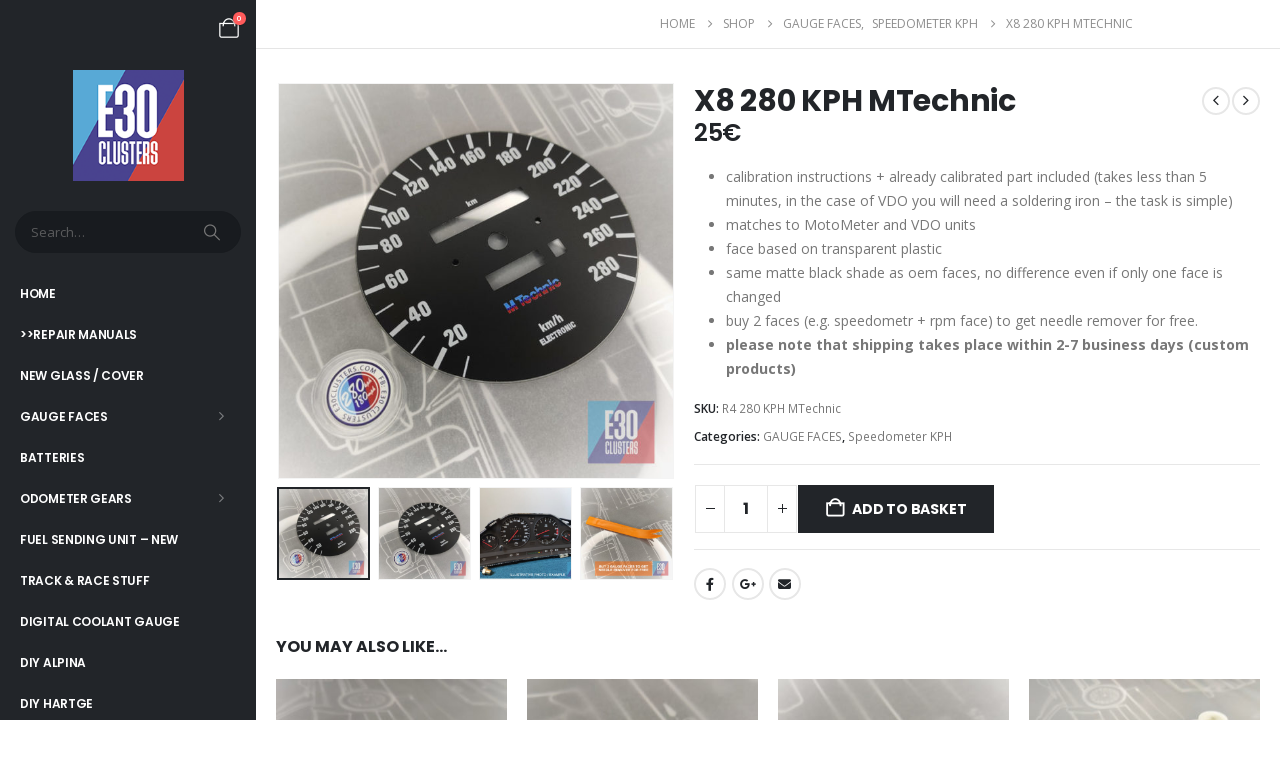

--- FILE ---
content_type: text/html; charset=UTF-8
request_url: https://e30clusters.com/product/r4-280-kph-mtechnic/
body_size: 33604
content:
	<!DOCTYPE html>
	<html class=""  lang="en-GB">
	<head>
		<meta http-equiv="X-UA-Compatible" content="IE=edge" />
		<meta http-equiv="Content-Type" content="text/html; charset=UTF-8" />
		<meta name="viewport" content="width=device-width, initial-scale=1, minimum-scale=1" />

		<link rel="profile" href="https://gmpg.org/xfn/11" />
		<link rel="pingback" href="https://e30clusters.com/xmlrpc.php" />
		<title>X8 280 KPH MTechnic &#8211; E30 Clusters</title>
<meta name='robots' content='max-image-preview:large' />
<link rel="alternate" type="application/rss+xml" title="E30 Clusters &raquo; Feed" href="https://e30clusters.com/feed/" />
<link rel="alternate" type="application/rss+xml" title="E30 Clusters &raquo; Comments Feed" href="https://e30clusters.com/comments/feed/" />
<link rel="alternate" title="oEmbed (JSON)" type="application/json+oembed" href="https://e30clusters.com/wp-json/oembed/1.0/embed?url=https%3A%2F%2Fe30clusters.com%2Fproduct%2Fr4-280-kph-mtechnic%2F" />
<link rel="alternate" title="oEmbed (XML)" type="text/xml+oembed" href="https://e30clusters.com/wp-json/oembed/1.0/embed?url=https%3A%2F%2Fe30clusters.com%2Fproduct%2Fr4-280-kph-mtechnic%2F&#038;format=xml" />
		<link rel="shortcut icon" href="//e30clusters.com/wp-content/uploads/2021/12/iphone-icon.png" type="image/x-icon" />
				<link rel="apple-touch-icon" href="//e30clusters.com/wp-content/uploads/2021/12/iphone-icon.png" />
				<link rel="apple-touch-icon" sizes="120x120" href="//e30clusters.com/wp-content/uploads/2021/12/iPHONE-RETINA-ICON.png" />
				<link rel="apple-touch-icon" sizes="76x76" href="//e30clusters.com/wp-content/uploads/2021/12/IPAD-ICON.png" />
				<link rel="apple-touch-icon" sizes="152x152" href="//e30clusters.com/wp-content/uploads/2021/12/IPAD-RETINA-ICON-2.png" />
		<style id='wp-img-auto-sizes-contain-inline-css'>
img:is([sizes=auto i],[sizes^="auto," i]){contain-intrinsic-size:3000px 1500px}
/*# sourceURL=wp-img-auto-sizes-contain-inline-css */
</style>
<link rel='stylesheet' id='twb-open-sans-css' href='https://fonts.googleapis.com/css?family=Open+Sans%3A300%2C400%2C500%2C600%2C700%2C800&#038;display=swap&#038;ver=6.9' media='all' />
<link rel='stylesheet' id='twbbwg-global-css' href='https://e30clusters.com/wp-content/plugins/photo-gallery/booster/assets/css/global.css?ver=1.0.0' media='all' />
<style id='wp-emoji-styles-inline-css'>

	img.wp-smiley, img.emoji {
		display: inline !important;
		border: none !important;
		box-shadow: none !important;
		height: 1em !important;
		width: 1em !important;
		margin: 0 0.07em !important;
		vertical-align: -0.1em !important;
		background: none !important;
		padding: 0 !important;
	}
/*# sourceURL=wp-emoji-styles-inline-css */
</style>
<link rel='stylesheet' id='wp-block-library-css' href='https://e30clusters.com/wp-includes/css/dist/block-library/style.min.css?ver=6.9' media='all' />
<style id='wp-block-library-theme-inline-css'>
.wp-block-audio :where(figcaption){color:#555;font-size:13px;text-align:center}.is-dark-theme .wp-block-audio :where(figcaption){color:#ffffffa6}.wp-block-audio{margin:0 0 1em}.wp-block-code{border:1px solid #ccc;border-radius:4px;font-family:Menlo,Consolas,monaco,monospace;padding:.8em 1em}.wp-block-embed :where(figcaption){color:#555;font-size:13px;text-align:center}.is-dark-theme .wp-block-embed :where(figcaption){color:#ffffffa6}.wp-block-embed{margin:0 0 1em}.blocks-gallery-caption{color:#555;font-size:13px;text-align:center}.is-dark-theme .blocks-gallery-caption{color:#ffffffa6}:root :where(.wp-block-image figcaption){color:#555;font-size:13px;text-align:center}.is-dark-theme :root :where(.wp-block-image figcaption){color:#ffffffa6}.wp-block-image{margin:0 0 1em}.wp-block-pullquote{border-bottom:4px solid;border-top:4px solid;color:currentColor;margin-bottom:1.75em}.wp-block-pullquote :where(cite),.wp-block-pullquote :where(footer),.wp-block-pullquote__citation{color:currentColor;font-size:.8125em;font-style:normal;text-transform:uppercase}.wp-block-quote{border-left:.25em solid;margin:0 0 1.75em;padding-left:1em}.wp-block-quote cite,.wp-block-quote footer{color:currentColor;font-size:.8125em;font-style:normal;position:relative}.wp-block-quote:where(.has-text-align-right){border-left:none;border-right:.25em solid;padding-left:0;padding-right:1em}.wp-block-quote:where(.has-text-align-center){border:none;padding-left:0}.wp-block-quote.is-large,.wp-block-quote.is-style-large,.wp-block-quote:where(.is-style-plain){border:none}.wp-block-search .wp-block-search__label{font-weight:700}.wp-block-search__button{border:1px solid #ccc;padding:.375em .625em}:where(.wp-block-group.has-background){padding:1.25em 2.375em}.wp-block-separator.has-css-opacity{opacity:.4}.wp-block-separator{border:none;border-bottom:2px solid;margin-left:auto;margin-right:auto}.wp-block-separator.has-alpha-channel-opacity{opacity:1}.wp-block-separator:not(.is-style-wide):not(.is-style-dots){width:100px}.wp-block-separator.has-background:not(.is-style-dots){border-bottom:none;height:1px}.wp-block-separator.has-background:not(.is-style-wide):not(.is-style-dots){height:2px}.wp-block-table{margin:0 0 1em}.wp-block-table td,.wp-block-table th{word-break:normal}.wp-block-table :where(figcaption){color:#555;font-size:13px;text-align:center}.is-dark-theme .wp-block-table :where(figcaption){color:#ffffffa6}.wp-block-video :where(figcaption){color:#555;font-size:13px;text-align:center}.is-dark-theme .wp-block-video :where(figcaption){color:#ffffffa6}.wp-block-video{margin:0 0 1em}:root :where(.wp-block-template-part.has-background){margin-bottom:0;margin-top:0;padding:1.25em 2.375em}
/*# sourceURL=/wp-includes/css/dist/block-library/theme.min.css */
</style>
<style id='classic-theme-styles-inline-css'>
/*! This file is auto-generated */
.wp-block-button__link{color:#fff;background-color:#32373c;border-radius:9999px;box-shadow:none;text-decoration:none;padding:calc(.667em + 2px) calc(1.333em + 2px);font-size:1.125em}.wp-block-file__button{background:#32373c;color:#fff;text-decoration:none}
/*# sourceURL=/wp-includes/css/classic-themes.min.css */
</style>
<style id='global-styles-inline-css'>
:root{--wp--preset--aspect-ratio--square: 1;--wp--preset--aspect-ratio--4-3: 4/3;--wp--preset--aspect-ratio--3-4: 3/4;--wp--preset--aspect-ratio--3-2: 3/2;--wp--preset--aspect-ratio--2-3: 2/3;--wp--preset--aspect-ratio--16-9: 16/9;--wp--preset--aspect-ratio--9-16: 9/16;--wp--preset--color--black: #000000;--wp--preset--color--cyan-bluish-gray: #abb8c3;--wp--preset--color--white: #ffffff;--wp--preset--color--pale-pink: #f78da7;--wp--preset--color--vivid-red: #cf2e2e;--wp--preset--color--luminous-vivid-orange: #ff6900;--wp--preset--color--luminous-vivid-amber: #fcb900;--wp--preset--color--light-green-cyan: #7bdcb5;--wp--preset--color--vivid-green-cyan: #00d084;--wp--preset--color--pale-cyan-blue: #8ed1fc;--wp--preset--color--vivid-cyan-blue: #0693e3;--wp--preset--color--vivid-purple: #9b51e0;--wp--preset--color--primary: var(--porto-primary-color);--wp--preset--color--secondary: var(--porto-secondary-color);--wp--preset--color--tertiary: var(--porto-tertiary-color);--wp--preset--color--quaternary: var(--porto-quaternary-color);--wp--preset--color--dark: var(--porto-dark-color);--wp--preset--color--light: var(--porto-light-color);--wp--preset--color--primary-hover: var(--porto-primary-light-5);--wp--preset--gradient--vivid-cyan-blue-to-vivid-purple: linear-gradient(135deg,rgb(6,147,227) 0%,rgb(155,81,224) 100%);--wp--preset--gradient--light-green-cyan-to-vivid-green-cyan: linear-gradient(135deg,rgb(122,220,180) 0%,rgb(0,208,130) 100%);--wp--preset--gradient--luminous-vivid-amber-to-luminous-vivid-orange: linear-gradient(135deg,rgb(252,185,0) 0%,rgb(255,105,0) 100%);--wp--preset--gradient--luminous-vivid-orange-to-vivid-red: linear-gradient(135deg,rgb(255,105,0) 0%,rgb(207,46,46) 100%);--wp--preset--gradient--very-light-gray-to-cyan-bluish-gray: linear-gradient(135deg,rgb(238,238,238) 0%,rgb(169,184,195) 100%);--wp--preset--gradient--cool-to-warm-spectrum: linear-gradient(135deg,rgb(74,234,220) 0%,rgb(151,120,209) 20%,rgb(207,42,186) 40%,rgb(238,44,130) 60%,rgb(251,105,98) 80%,rgb(254,248,76) 100%);--wp--preset--gradient--blush-light-purple: linear-gradient(135deg,rgb(255,206,236) 0%,rgb(152,150,240) 100%);--wp--preset--gradient--blush-bordeaux: linear-gradient(135deg,rgb(254,205,165) 0%,rgb(254,45,45) 50%,rgb(107,0,62) 100%);--wp--preset--gradient--luminous-dusk: linear-gradient(135deg,rgb(255,203,112) 0%,rgb(199,81,192) 50%,rgb(65,88,208) 100%);--wp--preset--gradient--pale-ocean: linear-gradient(135deg,rgb(255,245,203) 0%,rgb(182,227,212) 50%,rgb(51,167,181) 100%);--wp--preset--gradient--electric-grass: linear-gradient(135deg,rgb(202,248,128) 0%,rgb(113,206,126) 100%);--wp--preset--gradient--midnight: linear-gradient(135deg,rgb(2,3,129) 0%,rgb(40,116,252) 100%);--wp--preset--font-size--small: 13px;--wp--preset--font-size--medium: 20px;--wp--preset--font-size--large: 36px;--wp--preset--font-size--x-large: 42px;--wp--preset--spacing--20: 0.44rem;--wp--preset--spacing--30: 0.67rem;--wp--preset--spacing--40: 1rem;--wp--preset--spacing--50: 1.5rem;--wp--preset--spacing--60: 2.25rem;--wp--preset--spacing--70: 3.38rem;--wp--preset--spacing--80: 5.06rem;--wp--preset--shadow--natural: 6px 6px 9px rgba(0, 0, 0, 0.2);--wp--preset--shadow--deep: 12px 12px 50px rgba(0, 0, 0, 0.4);--wp--preset--shadow--sharp: 6px 6px 0px rgba(0, 0, 0, 0.2);--wp--preset--shadow--outlined: 6px 6px 0px -3px rgb(255, 255, 255), 6px 6px rgb(0, 0, 0);--wp--preset--shadow--crisp: 6px 6px 0px rgb(0, 0, 0);}:where(.is-layout-flex){gap: 0.5em;}:where(.is-layout-grid){gap: 0.5em;}body .is-layout-flex{display: flex;}.is-layout-flex{flex-wrap: wrap;align-items: center;}.is-layout-flex > :is(*, div){margin: 0;}body .is-layout-grid{display: grid;}.is-layout-grid > :is(*, div){margin: 0;}:where(.wp-block-columns.is-layout-flex){gap: 2em;}:where(.wp-block-columns.is-layout-grid){gap: 2em;}:where(.wp-block-post-template.is-layout-flex){gap: 1.25em;}:where(.wp-block-post-template.is-layout-grid){gap: 1.25em;}.has-black-color{color: var(--wp--preset--color--black) !important;}.has-cyan-bluish-gray-color{color: var(--wp--preset--color--cyan-bluish-gray) !important;}.has-white-color{color: var(--wp--preset--color--white) !important;}.has-pale-pink-color{color: var(--wp--preset--color--pale-pink) !important;}.has-vivid-red-color{color: var(--wp--preset--color--vivid-red) !important;}.has-luminous-vivid-orange-color{color: var(--wp--preset--color--luminous-vivid-orange) !important;}.has-luminous-vivid-amber-color{color: var(--wp--preset--color--luminous-vivid-amber) !important;}.has-light-green-cyan-color{color: var(--wp--preset--color--light-green-cyan) !important;}.has-vivid-green-cyan-color{color: var(--wp--preset--color--vivid-green-cyan) !important;}.has-pale-cyan-blue-color{color: var(--wp--preset--color--pale-cyan-blue) !important;}.has-vivid-cyan-blue-color{color: var(--wp--preset--color--vivid-cyan-blue) !important;}.has-vivid-purple-color{color: var(--wp--preset--color--vivid-purple) !important;}.has-black-background-color{background-color: var(--wp--preset--color--black) !important;}.has-cyan-bluish-gray-background-color{background-color: var(--wp--preset--color--cyan-bluish-gray) !important;}.has-white-background-color{background-color: var(--wp--preset--color--white) !important;}.has-pale-pink-background-color{background-color: var(--wp--preset--color--pale-pink) !important;}.has-vivid-red-background-color{background-color: var(--wp--preset--color--vivid-red) !important;}.has-luminous-vivid-orange-background-color{background-color: var(--wp--preset--color--luminous-vivid-orange) !important;}.has-luminous-vivid-amber-background-color{background-color: var(--wp--preset--color--luminous-vivid-amber) !important;}.has-light-green-cyan-background-color{background-color: var(--wp--preset--color--light-green-cyan) !important;}.has-vivid-green-cyan-background-color{background-color: var(--wp--preset--color--vivid-green-cyan) !important;}.has-pale-cyan-blue-background-color{background-color: var(--wp--preset--color--pale-cyan-blue) !important;}.has-vivid-cyan-blue-background-color{background-color: var(--wp--preset--color--vivid-cyan-blue) !important;}.has-vivid-purple-background-color{background-color: var(--wp--preset--color--vivid-purple) !important;}.has-black-border-color{border-color: var(--wp--preset--color--black) !important;}.has-cyan-bluish-gray-border-color{border-color: var(--wp--preset--color--cyan-bluish-gray) !important;}.has-white-border-color{border-color: var(--wp--preset--color--white) !important;}.has-pale-pink-border-color{border-color: var(--wp--preset--color--pale-pink) !important;}.has-vivid-red-border-color{border-color: var(--wp--preset--color--vivid-red) !important;}.has-luminous-vivid-orange-border-color{border-color: var(--wp--preset--color--luminous-vivid-orange) !important;}.has-luminous-vivid-amber-border-color{border-color: var(--wp--preset--color--luminous-vivid-amber) !important;}.has-light-green-cyan-border-color{border-color: var(--wp--preset--color--light-green-cyan) !important;}.has-vivid-green-cyan-border-color{border-color: var(--wp--preset--color--vivid-green-cyan) !important;}.has-pale-cyan-blue-border-color{border-color: var(--wp--preset--color--pale-cyan-blue) !important;}.has-vivid-cyan-blue-border-color{border-color: var(--wp--preset--color--vivid-cyan-blue) !important;}.has-vivid-purple-border-color{border-color: var(--wp--preset--color--vivid-purple) !important;}.has-vivid-cyan-blue-to-vivid-purple-gradient-background{background: var(--wp--preset--gradient--vivid-cyan-blue-to-vivid-purple) !important;}.has-light-green-cyan-to-vivid-green-cyan-gradient-background{background: var(--wp--preset--gradient--light-green-cyan-to-vivid-green-cyan) !important;}.has-luminous-vivid-amber-to-luminous-vivid-orange-gradient-background{background: var(--wp--preset--gradient--luminous-vivid-amber-to-luminous-vivid-orange) !important;}.has-luminous-vivid-orange-to-vivid-red-gradient-background{background: var(--wp--preset--gradient--luminous-vivid-orange-to-vivid-red) !important;}.has-very-light-gray-to-cyan-bluish-gray-gradient-background{background: var(--wp--preset--gradient--very-light-gray-to-cyan-bluish-gray) !important;}.has-cool-to-warm-spectrum-gradient-background{background: var(--wp--preset--gradient--cool-to-warm-spectrum) !important;}.has-blush-light-purple-gradient-background{background: var(--wp--preset--gradient--blush-light-purple) !important;}.has-blush-bordeaux-gradient-background{background: var(--wp--preset--gradient--blush-bordeaux) !important;}.has-luminous-dusk-gradient-background{background: var(--wp--preset--gradient--luminous-dusk) !important;}.has-pale-ocean-gradient-background{background: var(--wp--preset--gradient--pale-ocean) !important;}.has-electric-grass-gradient-background{background: var(--wp--preset--gradient--electric-grass) !important;}.has-midnight-gradient-background{background: var(--wp--preset--gradient--midnight) !important;}.has-small-font-size{font-size: var(--wp--preset--font-size--small) !important;}.has-medium-font-size{font-size: var(--wp--preset--font-size--medium) !important;}.has-large-font-size{font-size: var(--wp--preset--font-size--large) !important;}.has-x-large-font-size{font-size: var(--wp--preset--font-size--x-large) !important;}
:where(.wp-block-post-template.is-layout-flex){gap: 1.25em;}:where(.wp-block-post-template.is-layout-grid){gap: 1.25em;}
:where(.wp-block-term-template.is-layout-flex){gap: 1.25em;}:where(.wp-block-term-template.is-layout-grid){gap: 1.25em;}
:where(.wp-block-columns.is-layout-flex){gap: 2em;}:where(.wp-block-columns.is-layout-grid){gap: 2em;}
:root :where(.wp-block-pullquote){font-size: 1.5em;line-height: 1.6;}
/*# sourceURL=global-styles-inline-css */
</style>
<link rel='stylesheet' id='contact-form-7-css' href='https://e30clusters.com/wp-content/plugins/contact-form-7/includes/css/styles.css?ver=6.1.4' media='all' />
<link rel='stylesheet' id='bwg_fonts-css' href='https://e30clusters.com/wp-content/plugins/photo-gallery/css/bwg-fonts/fonts.css?ver=0.0.1' media='all' />
<link rel='stylesheet' id='sumoselect-css' href='https://e30clusters.com/wp-content/plugins/photo-gallery/css/sumoselect.min.css?ver=3.4.6' media='all' />
<link rel='stylesheet' id='mCustomScrollbar-css' href='https://e30clusters.com/wp-content/plugins/photo-gallery/css/jquery.mCustomScrollbar.min.css?ver=3.1.5' media='all' />
<link rel='stylesheet' id='bwg_googlefonts-css' href='https://fonts.googleapis.com/css?family=Ubuntu&#038;subset=greek,latin,greek-ext,vietnamese,cyrillic-ext,latin-ext,cyrillic' media='all' />
<link rel='stylesheet' id='bwg_frontend-css' href='https://e30clusters.com/wp-content/plugins/photo-gallery/css/styles.min.css?ver=1.8.35' media='all' />
<link rel='stylesheet' id='photoswipe-css' href='https://e30clusters.com/wp-content/plugins/woocommerce/assets/css/photoswipe/photoswipe.min.css?ver=10.4.3' media='all' />
<link rel='stylesheet' id='photoswipe-default-skin-css' href='https://e30clusters.com/wp-content/plugins/woocommerce/assets/css/photoswipe/default-skin/default-skin.min.css?ver=10.4.3' media='all' />
<style id='woocommerce-inline-inline-css'>
.woocommerce form .form-row .required { visibility: visible; }
/*# sourceURL=woocommerce-inline-inline-css */
</style>
<link rel='stylesheet' id='payu-blik-field-styles-css' href='https://e30clusters.com/wp-content/plugins/woocommerce-gateway-payu-pl/assets/css/blik_field.css?ver=1' media='all' />
<link rel='stylesheet' id='porto-css-vars-css' href='https://e30clusters.com/wp-content/uploads/porto_styles/theme_css_vars.css?ver=7.7.2' media='all' />
<link rel='stylesheet' id='bootstrap-css' href='https://e30clusters.com/wp-content/uploads/porto_styles/bootstrap.css?ver=7.7.2' media='all' />
<link rel='stylesheet' id='porto-plugins-css' href='https://e30clusters.com/wp-content/themes/porto/css/plugins.css?ver=7.7.2' media='all' />
<link rel='stylesheet' id='porto-theme-css' href='https://e30clusters.com/wp-content/themes/porto/css/theme.css?ver=7.7.2' media='all' />
<link rel='stylesheet' id='porto-widget-contact-info-css' href='https://e30clusters.com/wp-content/themes/porto/css/part/widget-contact-info.css?ver=7.7.2' media='all' />
<link rel='stylesheet' id='porto-widget-text-css' href='https://e30clusters.com/wp-content/themes/porto/css/part/widget-text.css?ver=7.7.2' media='all' />
<link rel='stylesheet' id='porto-widget-tag-cloud-css' href='https://e30clusters.com/wp-content/themes/porto/css/part/widget-tag-cloud.css?ver=7.7.2' media='all' />
<link rel='stylesheet' id='porto-widget-follow-us-css' href='https://e30clusters.com/wp-content/themes/porto/css/part/widget-follow-us.css?ver=7.7.2' media='all' />
<link rel='stylesheet' id='porto-blog-legacy-css' href='https://e30clusters.com/wp-content/themes/porto/css/part/blog-legacy.css?ver=7.7.2' media='all' />
<link rel='stylesheet' id='porto-header-shop-css' href='https://e30clusters.com/wp-content/themes/porto/css/part/header-shop.css?ver=7.7.2' media='all' />
<link rel='stylesheet' id='porto-header-legacy-css' href='https://e30clusters.com/wp-content/themes/porto/css/part/header-legacy.css?ver=7.7.2' media='all' />
<link rel='stylesheet' id='porto-footer-legacy-css' href='https://e30clusters.com/wp-content/themes/porto/css/part/footer-legacy.css?ver=7.7.2' media='all' />
<link rel='stylesheet' id='porto-side-nav-panel-css' href='https://e30clusters.com/wp-content/themes/porto/css/part/side-nav-panel.css?ver=7.7.2' media='all' />
<link rel='stylesheet' id='porto-media-mobile-sidebar-css' href='https://e30clusters.com/wp-content/themes/porto/css/part/media-mobile-sidebar.css?ver=7.7.2' media='(max-width:991px)' />
<link rel='stylesheet' id='porto-theme-member-css' href='https://e30clusters.com/wp-content/themes/porto/css/theme_member.css?ver=7.7.2' media='all' />
<link rel='stylesheet' id='porto-shortcodes-css' href='https://e30clusters.com/wp-content/uploads/porto_styles/shortcodes.css?ver=7.7.2' media='all' />
<link rel='stylesheet' id='porto-theme-shop-css' href='https://e30clusters.com/wp-content/themes/porto/css/theme_shop.css?ver=7.7.2' media='all' />
<link rel='stylesheet' id='porto-only-product-css' href='https://e30clusters.com/wp-content/themes/porto/css/part/only-product.css?ver=7.7.2' media='all' />
<link rel='stylesheet' id='porto-shop-legacy-css' href='https://e30clusters.com/wp-content/themes/porto/css/part/shop-legacy.css?ver=7.7.2' media='all' />
<link rel='stylesheet' id='porto-shop-sidebar-base-css' href='https://e30clusters.com/wp-content/themes/porto/css/part/shop-sidebar-base.css?ver=7.7.2' media='all' />
<link rel='stylesheet' id='porto-theme-elementor-css' href='https://e30clusters.com/wp-content/themes/porto/css/theme_elementor.css?ver=7.7.2' media='all' />
<link rel='stylesheet' id='porto-dynamic-style-css' href='https://e30clusters.com/wp-content/uploads/porto_styles/dynamic_style.css?ver=7.7.2' media='all' />
<link rel='stylesheet' id='porto-type-builder-css' href='https://e30clusters.com/wp-content/plugins/porto-functionality/builders/assets/type-builder.css?ver=3.7.2' media='all' />
<link rel='stylesheet' id='porto-account-login-style-css' href='https://e30clusters.com/wp-content/themes/porto/css/theme/shop/login-style/account-login.css?ver=7.7.2' media='all' />
<link rel='stylesheet' id='porto-theme-woopage-css' href='https://e30clusters.com/wp-content/themes/porto/css/theme/shop/other/woopage.css?ver=7.7.2' media='all' />
<link rel='stylesheet' id='porto-sp-skeleton-css' href='https://e30clusters.com/wp-content/themes/porto/css/theme/shop/single-product/skeleton.css?ver=7.7.2' media='all' />
<link rel='stylesheet' id='porto-style-css' href='https://e30clusters.com/wp-content/themes/porto/style.css?ver=7.7.2' media='all' />
<style id='porto-style-inline-css'>
.side-header-narrow-bar-logo{max-width:111px}@media (min-width:992px){}#header .sidebar-menu .popup:before{border-right-color:#ffffff}.page-top .product-nav{position:static;height:auto;margin-top:0}.page-top .product-nav .product-prev,.page-top .product-nav .product-next{float:none;position:absolute;height:30px;top:50%;bottom:50%;margin-top:-15px}.page-top .product-nav .product-prev{right:10px}.page-top .product-nav .product-next{left:10px}.page-top .product-nav .product-next .product-popup{right:auto;left:0}.page-top .product-nav .product-next .product-popup:before{right:auto;left:6px}.page-top .sort-source{position:static;text-align:center;margin-top:5px;border-width:0}.page-top ul.breadcrumb{-ms-flex-pack:center;justify-content:center}.page-top .page-title{font-weight:700}@media (min-width:1500px){.left-sidebar.col-lg-3,.right-sidebar.col-lg-3{width:20%}.main-content.col-lg-9{width:80%}.main-content.col-lg-6{width:60%}}.product-images .img-thumbnail .inner,.product-images .img-thumbnail .inner img{-webkit-transform:none;transform:none}.sticky-product{position:fixed;top:0;left:0;width:100%;z-index:1001;background-color:#fff;box-shadow:0 3px 5px rgba(0,0,0,0.08);padding:15px 0}.sticky-product.pos-bottom{top:auto;bottom:var(--porto-icon-menus-mobile,0);box-shadow:0 -3px 5px rgba(0,0,0,0.08)}.sticky-product .container{display:-ms-flexbox;display:flex;-ms-flex-align:center;align-items:center;-ms-flex-wrap:wrap;flex-wrap:wrap}.sticky-product .sticky-image{max-width:60px;margin-right:15px}.sticky-product .add-to-cart{-ms-flex:1;flex:1;text-align:right;margin-top:5px}.sticky-product .product-name{font-size:16px;font-weight:600;line-height:inherit;margin-bottom:0}.sticky-product .sticky-detail{line-height:1.5;display:-ms-flexbox;display:flex}.sticky-product .star-rating{margin:5px 15px;font-size:1em}.sticky-product .availability{padding-top:2px}.sticky-product .sticky-detail .price{font-family:Poppins,Poppins,sans-serif;font-weight:400;margin-bottom:0;font-size:1.3em;line-height:1.5}.sticky-product.pos-top:not(.hide){top:0;opacity:1;visibility:visible;transform:translate3d( 0,0,0 )}.sticky-product.pos-top.scroll-down{opacity:0 !important;visibility:hidden;transform:translate3d( 0,-100%,0 )}.sticky-product.sticky-ready{transition:left .3s,visibility 0.3s,opacity 0.3s,transform 0.3s,top 0.3s ease}.sticky-product .quantity.extra-type{display:none}@media (min-width:992px){body.single-product .sticky-product .container{padding-left:calc(var(--porto-grid-gutter-width) / 2);padding-right:calc(var(--porto-grid-gutter-width) / 2)}}.sticky-product .container{padding-left:var(--porto-fluid-spacing);padding-right:var(--porto-fluid-spacing)}@media (max-width:768px){.sticky-product .sticky-image,.sticky-product .sticky-detail,.sticky-product{display:none}.sticky-product.show-mobile{display:block;padding-top:10px;padding-bottom:10px}.sticky-product.show-mobile .add-to-cart{margin-top:0}.sticky-product.show-mobile .single_add_to_cart_button{margin:0;width:100%}}.custom-font4,.custom-font4 .elementor-heading-title{font-family:'Segoe Script','Savoye LET'}.woocommerce.archive .column1 .main-content{padding-top:0}.page-wrapper{min-height:100vh}@media (min-width:1440px){.container-fluid,body.wide .container:not(.inner-container){padding-left:40px;padding-right:40px}.container-fluid .elementor-top-section{margin-left:-40px;margin-right:-40px;padding-left:40px;padding-right:40px}.container-fluid .elementor-top-section.elementor-section-full_width > .elementor-column-gap-no{margin-left:0;margin-right:0;width:100%}.px-sl-0{padding-left:0 !important;padding-right:0 !important}}.view-switcher li.menu-item > a > [class*='flag-']{display:none}#header .porto-view-switcher>li.menu-item>a{font-size:.625rem;font-weight:500}.header-side-nav .sidebar-menu > li.menu-item > .arrow:before{opacity:.4}.porto-products-filter-body .sidebar{padding-top:0}@media (min-width:992px){#header .searchform{border-radius:2em}.header-wrapper #header .searchform button{padding-right:12px}.header-wrapper #header .searchform input{padding-left:15px}#header .header-contact{-ms-flex:0 0 100%;flex:0 0 100%;max-width:100%;display:block;font-size:1.125rem;font-weight:700;order:0}}#header .share-links a{font-size:1rem;margin-left:.5rem;margin-right:.5rem}.header-side-nav .sidebar-menu{margin-bottom:0;margin-right:-20px}@media (max-width:1439px){.header-side-nav .sidebar-menu > li.menu-item > a,.toggle-menu-wrap .sidebar-menu > li.menu-item > a{line-height:17px}}.section-title{padding-bottom:.5rem;border-bottom:1px solid #e7e7e7;margin-bottom:1.5rem}.btn{font-family:Poppins;font-weight:700}.btn-flat{background:none !important;padding:0 !important;border:none !important;box-shadow:none !important}.porto-ibanner-layer .btn-flat.btn-xl{font-size:1.125em}.owl-carousel.nav-style-4 .owl-nav [class*="owl-"]{font-weight:700}.single-product .product-layout-transparent{margin-top:-20px}ul.products li.product-col h3{font-family:'Open Sans'}ul.products li.product-onimage3 .product-content{opacity:1;bottom:0}.pagination.load-more .next{width:auto;display:inline-block;background:#000;color:#fff;font-family:Poppins;font-size:13px;padding:14px 40px}.coupon-sale-text b{display:inline-block;position:relative;color:#fff;margin-right:1em}.coupon-sale-text b:before{content:'';position:absolute;left:-.5em;top:-.1em;right:-.5em;bottom:-.1em;background:#222529;z-index:-1;transform:rotate(-1.5deg) skew(1.5deg)}.single-product .product_title{font-family:Poppins}.porto-related-products{background:none;padding-top:0}#content-bottom + .porto-related-products{background:#f4f4f4;padding-top:40px}.type-product > .porto-related-products{padding-top:40px}.footer-top{padding:0}.footer-top .porto-block{border-width:1px 0;border-style:solid;border-color:#e7e7e7}#footer .widget-title{font-size:15px;font-weight:700}#footer .share-links a{box-shadow:none;font-size:14px;width:36px;height:36px;border-radius:18px}#footer .contact-info i{display:none}#footer .contact-info .contact-details strong,#footer .contact-info .contact-details span{padding:0}#footer .contact-info .contact-details strong{text-transform:uppercase;line-height:1}#footer .footer-main > .container{padding-top:2.25rem;padding-bottom:0}#footer .footer-main > .container:after{content:'';display:block;border-bottom:1px solid #e7e7e7}#footer .widget_wysija_cont .wysija-input{background:#f4f4f4;font-size:.8125rem;border-radius:2rem 0 0 2rem;padding-left:1.25rem}#footer .widget_wysija_cont .wysija-submit{font-size:.8125rem;font-weight:700;text-transform:uppercase;border-radius:0 2rem 2rem 0;padding:0 1.5rem}#footer .footer-bottom{padding-bottom:3rem;font-size:12px}
/*# sourceURL=porto-style-inline-css */
</style>
<link rel='stylesheet' id='porto-360-gallery-css' href='https://e30clusters.com/wp-content/themes/porto/inc/lib/threesixty/threesixty.css?ver=7.7.2' media='all' />
<link rel='stylesheet' id='styles-child-css' href='https://e30clusters.com/wp-content/themes/porto-child/style.css?ver=6.9' media='all' />
<script src="https://e30clusters.com/wp-includes/js/jquery/jquery.min.js?ver=3.7.1" id="jquery-core-js"></script>
<script src="https://e30clusters.com/wp-includes/js/jquery/jquery-migrate.min.js?ver=3.4.1" id="jquery-migrate-js"></script>
<script src="https://e30clusters.com/wp-content/plugins/photo-gallery/booster/assets/js/circle-progress.js?ver=1.2.2" id="twbbwg-circle-js"></script>
<script id="twbbwg-global-js-extra">
var twb = {"nonce":"f85084ea31","ajax_url":"https://e30clusters.com/wp-admin/admin-ajax.php","plugin_url":"https://e30clusters.com/wp-content/plugins/photo-gallery/booster","href":"https://e30clusters.com/wp-admin/admin.php?page=twbbwg_photo-gallery"};
var twb = {"nonce":"f85084ea31","ajax_url":"https://e30clusters.com/wp-admin/admin-ajax.php","plugin_url":"https://e30clusters.com/wp-content/plugins/photo-gallery/booster","href":"https://e30clusters.com/wp-admin/admin.php?page=twbbwg_photo-gallery"};
//# sourceURL=twbbwg-global-js-extra
</script>
<script src="https://e30clusters.com/wp-content/plugins/photo-gallery/booster/assets/js/global.js?ver=1.0.0" id="twbbwg-global-js"></script>
<script src="https://e30clusters.com/wp-content/plugins/photo-gallery/js/jquery.sumoselect.min.js?ver=3.4.6" id="sumoselect-js"></script>
<script src="https://e30clusters.com/wp-content/plugins/photo-gallery/js/tocca.min.js?ver=2.0.9" id="bwg_mobile-js"></script>
<script src="https://e30clusters.com/wp-content/plugins/photo-gallery/js/jquery.mCustomScrollbar.concat.min.js?ver=3.1.5" id="mCustomScrollbar-js"></script>
<script src="https://e30clusters.com/wp-content/plugins/photo-gallery/js/jquery.fullscreen.min.js?ver=0.6.0" id="jquery-fullscreen-js"></script>
<script id="bwg_frontend-js-extra">
var bwg_objectsL10n = {"bwg_field_required":"field is required.","bwg_mail_validation":"This is not a valid email address.","bwg_search_result":"There are no images matching your search.","bwg_select_tag":"Select Tag","bwg_order_by":"Order By","bwg_search":"Search","bwg_show_ecommerce":"Show Ecommerce","bwg_hide_ecommerce":"Hide Ecommerce","bwg_show_comments":"Show Comments","bwg_hide_comments":"Hide Comments","bwg_restore":"Restore","bwg_maximize":"Maximise","bwg_fullscreen":"Fullscreen","bwg_exit_fullscreen":"Exit Fullscreen","bwg_search_tag":"SEARCH...","bwg_tag_no_match":"No tags found","bwg_all_tags_selected":"All tags selected","bwg_tags_selected":"tags selected","play":"Play","pause":"Pause","is_pro":"","bwg_play":"Play","bwg_pause":"Pause","bwg_hide_info":"Hide info","bwg_show_info":"Show info","bwg_hide_rating":"Hide rating","bwg_show_rating":"Show rating","ok":"Ok","cancel":"Cancel","select_all":"Select all","lazy_load":"0","lazy_loader":"https://e30clusters.com/wp-content/plugins/photo-gallery/images/ajax_loader.png","front_ajax":"0","bwg_tag_see_all":"see all tags","bwg_tag_see_less":"see less tags"};
//# sourceURL=bwg_frontend-js-extra
</script>
<script src="https://e30clusters.com/wp-content/plugins/photo-gallery/js/scripts.min.js?ver=1.8.35" id="bwg_frontend-js"></script>
<script src="https://e30clusters.com/wp-content/plugins/woocommerce/assets/js/jquery-blockui/jquery.blockUI.min.js?ver=2.7.0-wc.10.4.3" id="wc-jquery-blockui-js" defer data-wp-strategy="defer"></script>
<script id="wc-add-to-cart-js-extra">
var wc_add_to_cart_params = {"ajax_url":"/wp-admin/admin-ajax.php","wc_ajax_url":"/?wc-ajax=%%endpoint%%","i18n_view_cart":"View basket","cart_url":"https://e30clusters.com/cart/","is_cart":"","cart_redirect_after_add":"yes"};
//# sourceURL=wc-add-to-cart-js-extra
</script>
<script src="https://e30clusters.com/wp-content/plugins/woocommerce/assets/js/frontend/add-to-cart.min.js?ver=10.4.3" id="wc-add-to-cart-js" defer data-wp-strategy="defer"></script>
<script src="https://e30clusters.com/wp-content/plugins/woocommerce/assets/js/photoswipe/photoswipe.min.js?ver=4.1.1-wc.10.4.3" id="wc-photoswipe-js" defer data-wp-strategy="defer"></script>
<script src="https://e30clusters.com/wp-content/plugins/woocommerce/assets/js/photoswipe/photoswipe-ui-default.min.js?ver=4.1.1-wc.10.4.3" id="wc-photoswipe-ui-default-js" defer data-wp-strategy="defer"></script>
<script id="wc-single-product-js-extra">
var wc_single_product_params = {"i18n_required_rating_text":"Please select a rating","i18n_rating_options":["1 of 5 stars","2 of 5 stars","3 of 5 stars","4 of 5 stars","5 of 5 stars"],"i18n_product_gallery_trigger_text":"View full-screen image gallery","review_rating_required":"yes","flexslider":{"rtl":false,"animation":"slide","smoothHeight":true,"directionNav":false,"controlNav":"thumbnails","slideshow":false,"animationSpeed":500,"animationLoop":false,"allowOneSlide":false},"zoom_enabled":"","zoom_options":[],"photoswipe_enabled":"1","photoswipe_options":{"shareEl":false,"closeOnScroll":false,"history":false,"hideAnimationDuration":0,"showAnimationDuration":0},"flexslider_enabled":""};
//# sourceURL=wc-single-product-js-extra
</script>
<script src="https://e30clusters.com/wp-content/plugins/woocommerce/assets/js/frontend/single-product.min.js?ver=10.4.3" id="wc-single-product-js" defer data-wp-strategy="defer"></script>
<script src="https://e30clusters.com/wp-content/plugins/woocommerce/assets/js/js-cookie/js.cookie.min.js?ver=2.1.4-wc.10.4.3" id="wc-js-cookie-js" defer data-wp-strategy="defer"></script>
<script id="woocommerce-js-extra">
var woocommerce_params = {"ajax_url":"/wp-admin/admin-ajax.php","wc_ajax_url":"/?wc-ajax=%%endpoint%%","i18n_password_show":"Show password","i18n_password_hide":"Hide password"};
//# sourceURL=woocommerce-js-extra
</script>
<script src="https://e30clusters.com/wp-content/plugins/woocommerce/assets/js/frontend/woocommerce.min.js?ver=10.4.3" id="woocommerce-js" defer data-wp-strategy="defer"></script>
<script id="wc-cart-fragments-js-extra">
var wc_cart_fragments_params = {"ajax_url":"/wp-admin/admin-ajax.php","wc_ajax_url":"/?wc-ajax=%%endpoint%%","cart_hash_key":"wc_cart_hash_9abecce6467fb1cee5ca64943afc17a0","fragment_name":"wc_fragments_9abecce6467fb1cee5ca64943afc17a0","request_timeout":"15000"};
//# sourceURL=wc-cart-fragments-js-extra
</script>
<script src="https://e30clusters.com/wp-content/plugins/woocommerce/assets/js/frontend/cart-fragments.min.js?ver=10.4.3" id="wc-cart-fragments-js" defer data-wp-strategy="defer"></script>
<link rel="https://api.w.org/" href="https://e30clusters.com/wp-json/" /><link rel="alternate" title="JSON" type="application/json" href="https://e30clusters.com/wp-json/wp/v2/product/3327" /><link rel="EditURI" type="application/rsd+xml" title="RSD" href="https://e30clusters.com/xmlrpc.php?rsd" />
<meta name="generator" content="WordPress 6.9" />
<meta name="generator" content="WooCommerce 10.4.3" />
<link rel="canonical" href="https://e30clusters.com/product/r4-280-kph-mtechnic/" />
<link rel='shortlink' href='https://e30clusters.com/?p=3327' />
		<script type="text/javascript" id="webfont-queue">
		WebFontConfig = {
			google: { families: [ 'Open+Sans:400,500,600,700','Poppins:400,500,600,700,800','Playfair+Display:400,700' ] }
		};
		(function(d) {
			var wf = d.createElement('script'), s = d.scripts[d.scripts.length - 1];
			wf.src = 'https://e30clusters.com/wp-content/themes/porto/js/libs/webfont.js';
			wf.async = true;
			s.parentNode.insertBefore(wf, s);
		})(document);</script>
			<noscript><style>.woocommerce-product-gallery{ opacity: 1 !important; }</style></noscript>
	<meta name="generator" content="Elementor 3.34.0; features: additional_custom_breakpoints; settings: css_print_method-external, google_font-enabled, font_display-auto">
			<style>
				.e-con.e-parent:nth-of-type(n+4):not(.e-lazyloaded):not(.e-no-lazyload),
				.e-con.e-parent:nth-of-type(n+4):not(.e-lazyloaded):not(.e-no-lazyload) * {
					background-image: none !important;
				}
				@media screen and (max-height: 1024px) {
					.e-con.e-parent:nth-of-type(n+3):not(.e-lazyloaded):not(.e-no-lazyload),
					.e-con.e-parent:nth-of-type(n+3):not(.e-lazyloaded):not(.e-no-lazyload) * {
						background-image: none !important;
					}
				}
				@media screen and (max-height: 640px) {
					.e-con.e-parent:nth-of-type(n+2):not(.e-lazyloaded):not(.e-no-lazyload),
					.e-con.e-parent:nth-of-type(n+2):not(.e-lazyloaded):not(.e-no-lazyload) * {
						background-image: none !important;
					}
				}
			</style>
			<link rel="icon" href="https://e30clusters.com/wp-content/uploads/2021/12/cropped-iphone-icon-32x32.png" sizes="32x32" />
<link rel="icon" href="https://e30clusters.com/wp-content/uploads/2021/12/cropped-iphone-icon-192x192.png" sizes="192x192" />
<link rel="apple-touch-icon" href="https://e30clusters.com/wp-content/uploads/2021/12/cropped-iphone-icon-180x180.png" />
<meta name="msapplication-TileImage" content="https://e30clusters.com/wp-content/uploads/2021/12/cropped-iphone-icon-270x270.png" />
	</head>
	<body class="wp-singular product-template-default single single-product postid-3327 wp-embed-responsive wp-theme-porto wp-child-theme-porto-child theme-porto woocommerce woocommerce-page woocommerce-no-js login-popup wide blog-1 body-side elementor-default elementor-kit-1952">
	
	<div class="page-wrapper side-nav"><!-- page wrapper -->
		
											<!-- header wrapper -->
				<div class="header-wrapper header-side-nav side-nav-wrap pin-wrapper">
										<header data-plugin-sticky data-plugin-options="{&quot;hasWrap&quot;: true, &quot;autoInit&quot;: true, &quot;minWidth&quot;: 992, &quot;containerSelector&quot;: &quot;.page-wrapper&quot;,&quot;autoFit&quot;:true, &quot;paddingOffsetTop&quot;: 0}" id="header" class="header-side sticky-menu-header">
	<div class="header-main show-minicart">

		<div class="side-top">
			<div class="container">
				
				<div class="header-minicart">
												<div id="mini-cart" aria-haspopup="true" class="mini-cart simple">
			<div class="cart-head">
			<span class="cart-icon"><i class="minicart-icon porto-icon-shopping-cart"></i><span class="cart-items">0</span></span><span class="cart-items-text">0 items</span>			</div>
			<div class="cart-popup widget_shopping_cart">
				<div class="widget_shopping_cart_content">
									<div class="cart-loading"></div>
								</div>
			</div>
				</div>
						</div>
			</div>
		</div>

		<div class="container">

			
			<div class="header-left">
				
	<div class="logo">
	<a aria-label="Site Logo" href="https://e30clusters.com/" title="E30 Clusters - "  rel="home">
		<img class="img-responsive sticky-logo sticky-retina-logo" src="//e30clusters.com/wp-content/uploads/2021/12/iPHONE-RETINA-ICON.png" alt="E30 Clusters" /><img class="img-responsive standard-logo" width="152" height="152" src="//e30clusters.com/wp-content/uploads/2021/12/IPAD-RETINA-ICON.png" alt="E30 Clusters" /><img class="img-responsive retina-logo" width="152" height="152" src="//e30clusters.com/wp-content/uploads/2021/12/IPAD-RETINA-ICON-1.png" alt="E30 Clusters" style="max-height:152px;" />	</a>
	</div>
				</div>

			<div class="header-center">
				<div class="searchform-popup advanced-search-layout"><a  class="search-toggle" role="button" aria-label="Search Toggle" href="#"><i class="porto-icon-magnifier"></i><span class="search-text">Search</span></a>	<form action="https://e30clusters.com/" method="get"
		class="searchform search-layout-advanced">
		<div class="searchform-fields">
			<span class="text"><input name="s" type="text" value="" placeholder="Search&hellip;" autocomplete="off" /></span>
							<input type="hidden" name="post_type" value="product"/>
							<span class="button-wrap">
				<button class="btn btn-special" aria-label="Search" title="Search" type="submit">
					<i class="porto-icon-magnifier"></i>
				</button>
							</span>
		</div>
				<div class="live-search-list"></div>
			</form>
	</div>
				<ul id="menu-main-menu" class="sidebar-menu"><li id="nav-menu-item-1899" class="menu-item menu-item-type-post_type menu-item-object-page menu-item-home  narrow "><a href="https://e30clusters.com/">Home</a></li>
<li id="nav-menu-item-1957" class="menu-item menu-item-type-custom menu-item-object-custom  narrow "><a href="https://e30clusters.com/product-category/instructions/">>>REPAIR MANUALS</a></li>
<li id="nav-menu-item-5660" class="menu-item menu-item-type-custom menu-item-object-custom  narrow "><a href="https://e30clusters.com/product/new-glass-cluster-cover/">NEW GLASS / COVER</a></li>
<li id="nav-menu-item-1962" class="menu-item menu-item-type-custom menu-item-object-custom menu-item-has-children  has-sub narrow "><a href="https://e30clusters.com/product-category/gauge-faces/">GAUGE FACES</a><span class="arrow" aria-label="Open Submenu"></span>
<div class="popup"><div class="inner" style=""><ul class="sub-menu porto-narrow-sub-menu">
	<li id="nav-menu-item-1963" class="menu-item menu-item-type-custom menu-item-object-custom " data-cols="1"><a href="https://e30clusters.com/product-category/gauge-faces/speedometer-kph/">Speedometer KPH</a></li>
	<li id="nav-menu-item-1964" class="menu-item menu-item-type-custom menu-item-object-custom " data-cols="1"><a href="https://e30clusters.com/product-category/gauge-faces/speedometer-mph/">Speedometer MPH</a></li>
	<li id="nav-menu-item-1965" class="menu-item menu-item-type-custom menu-item-object-custom " data-cols="1"><a href="https://e30clusters.com/product-category/gauge-faces/rpm-black/">RPM black</a></li>
	<li id="nav-menu-item-1966" class="menu-item menu-item-type-custom menu-item-object-custom " data-cols="1"><a href="https://e30clusters.com/product-category/gauge-faces/rpm-colours/">RPM colours</a></li>
	<li id="nav-menu-item-1968" class="menu-item menu-item-type-custom menu-item-object-custom " data-cols="1"><a href="https://e30clusters.com/product-category/gauge-faces/rpm-s50-s52-s54/">RPM S50/S52/S54</a></li>
	<li id="nav-menu-item-1967" class="menu-item menu-item-type-custom menu-item-object-custom " data-cols="1"><a href="https://e30clusters.com/product-category/gauge-faces/e46-m3-gray-style/">4 x GRAY (E46 M3 Style)</a></li>
	<li id="nav-menu-item-1971" class="menu-item menu-item-type-custom menu-item-object-custom " data-cols="1"><a href="https://e30clusters.com/product-category/gauge-faces/e30-m3/">E30 M3</a></li>
	<li id="nav-menu-item-6453" class="menu-item menu-item-type-custom menu-item-object-custom " data-cols="1"><a href="https://e30clusters.com/product-category/gauge-faces/carbon-cover">FRAME CARBON COVER</a></li>
	<li id="nav-menu-item-1974" class="menu-item menu-item-type-custom menu-item-object-custom " data-cols="1"><a href="https://e30clusters.com/product-category/gauge-faces/m-for-check-window/">M for CHECK window</a></li>
</ul></div></div>
</li>
<li id="nav-menu-item-1999" class="menu-item menu-item-type-custom menu-item-object-custom  narrow "><a href="https://e30clusters.com/product-category/batteries/">BATTERIES</a></li>
<li id="nav-menu-item-1987" class="menu-item menu-item-type-custom menu-item-object-custom menu-item-has-children  has-sub narrow "><a href="https://e30clusters.com/product-category/odometer-gears/">ODOMETER GEARS</a><span class="arrow" aria-label="Open Submenu"></span>
<div class="popup"><div class="inner" style=""><ul class="sub-menu porto-narrow-sub-menu">
	<li id="nav-menu-item-1991" class="menu-item menu-item-type-custom menu-item-object-custom " data-cols="1"><a href="https://e30clusters.com/product-category/odometer-gears/conversion-kph-to-mph/">Conversion KPH to MPH</a></li>
	<li id="nav-menu-item-1988" class="menu-item menu-item-type-custom menu-item-object-custom " data-cols="1"><a href="https://e30clusters.com/product-category/odometer-gears/kph/">KPH</a></li>
	<li id="nav-menu-item-1989" class="menu-item menu-item-type-custom menu-item-object-custom " data-cols="1"><a href="https://e30clusters.com/product-category/odometer-gears/mph/">MPH</a></li>
</ul></div></div>
</li>
<li id="nav-menu-item-6436" class="menu-item menu-item-type-custom menu-item-object-custom  narrow "><a href="https://e30clusters.com/product-category/fuel-sending-unit">FUEL SENDING UNIT &#8211; NEW</a></li>
<li id="nav-menu-item-4883" class="menu-item menu-item-type-custom menu-item-object-custom  narrow "><a href="https://e30clusters.com/product-category/track-style-conversions/">TRACK &#038; RACE STUFF</a></li>
<li id="nav-menu-item-5425" class="menu-item menu-item-type-custom menu-item-object-custom  narrow "><a href="https://e30clusters.com/product/coolant">DIGITAL COOLANT GAUGE</a></li>
<li id="nav-menu-item-1981" class="menu-item menu-item-type-custom menu-item-object-custom  narrow "><a href="https://e30clusters.com/product-category/replicas-diy-sets/alpina/">DIY Alpina</a></li>
<li id="nav-menu-item-1983" class="menu-item menu-item-type-custom menu-item-object-custom  narrow "><a href="https://e30clusters.com/product-category/replicas-diy-sets/hartge/">DIY Hartge</a></li>
<li id="nav-menu-item-1984" class="menu-item menu-item-type-custom menu-item-object-custom  narrow "><a href="https://e30clusters.com/product-category/replicas-diy-sets/320-is-italian-m3/">DIY 320 iS (Italian M3)</a></li>
<li id="nav-menu-item-1985" class="menu-item menu-item-type-custom menu-item-object-custom  narrow "><a href="https://e30clusters.com/product-category/replicas-diy-sets/m3/">E30 M3</a></li>
<li id="nav-menu-item-3628" class="menu-item menu-item-type-custom menu-item-object-custom  narrow "><a href="https://e30clusters.com/product-category/rings/">GAUGE RINGS</a></li>
<li id="nav-menu-item-1992" class="menu-item menu-item-type-custom menu-item-object-custom menu-item-has-children  has-sub narrow "><a href="https://e30clusters.com/product-category/coding-plugs/">CODING PLUGS</a><span class="arrow" aria-label="Open Submenu"></span>
<div class="popup"><div class="inner" style=""><ul class="sub-menu porto-narrow-sub-menu">
	<li id="nav-menu-item-1993" class="menu-item menu-item-type-custom menu-item-object-custom " data-cols="1"><a href="https://e30clusters.com/product-category/coding-plugs/r6-7000-standard/">R6 7000 (standard)</a></li>
	<li id="nav-menu-item-1994" class="menu-item menu-item-type-custom menu-item-object-custom " data-cols="1"><a href="https://e30clusters.com/product-category/coding-plugs/r6-8000/">R6 8000</a></li>
	<li id="nav-menu-item-1996" class="menu-item menu-item-type-custom menu-item-object-custom " data-cols="1"><a href="https://e30clusters.com/product-category/coding-plugs/v8-7000/">V8 7000</a></li>
	<li id="nav-menu-item-1997" class="menu-item menu-item-type-custom menu-item-object-custom " data-cols="1"><a href="https://e30clusters.com/product-category/coding-plugs/v8-8000/">V8 8000</a></li>
	<li id="nav-menu-item-1998" class="menu-item menu-item-type-custom menu-item-object-custom " data-cols="1"><a href="https://e30clusters.com/product-category/coding-plugs/r4-8000-m3/">R4 8000 (M3)</a></li>
</ul></div></div>
</li>
<li id="nav-menu-item-5347" class="menu-item menu-item-type-custom menu-item-object-custom  narrow "><a href="https://e30clusters.com/product/vent-screen-deco/">VENT GAUGE</a></li>
<li id="nav-menu-item-1976" class="menu-item menu-item-type-custom menu-item-object-custom  narrow "><a href="https://e30clusters.com/product-category/black-mat-paint/">BLACK MAT PAINT</a></li>
<li id="nav-menu-item-1977" class="menu-item menu-item-type-custom menu-item-object-custom  narrow "><a href="https://e30clusters.com/product-category/needles-paint/">NEEDLES PAINT</a></li>
<li id="nav-menu-item-6489" class="menu-item menu-item-type-custom menu-item-object-custom menu-item-has-children  has-sub narrow "><a href="https://e30clusters.com/product-category/ppf/">PPF FOIL (FRONT COVER)</a><span class="arrow" aria-label="Open Submenu"></span>
<div class="popup"><div class="inner" style=""><ul class="sub-menu porto-narrow-sub-menu">
	<li id="nav-menu-item-6493" class="menu-item menu-item-type-custom menu-item-object-custom " data-cols="1"><a href="https://e30clusters.com/product-category/ppf/ppf-glass-protection/">PPF glass protection</a></li>
	<li id="nav-menu-item-6494" class="menu-item menu-item-type-custom menu-item-object-custom " data-cols="1"><a href="https://e30clusters.com/product-category/ppf/ppf-glass-protection-2pcs/">2 x PPF glass protection (2 pcs)</a></li>
</ul></div></div>
</li>
<li id="nav-menu-item-1978" class="menu-item menu-item-type-custom menu-item-object-custom  narrow "><a href="https://e30clusters.com/product-category/glass-polish/">GLASS POLISH</a></li>
<li id="nav-menu-item-1979" class="menu-item menu-item-type-custom menu-item-object-custom  narrow "><a href="https://e30clusters.com/product-category/glass-glue/">GLASS GLUE</a></li>
<li id="nav-menu-item-6075" class="menu-item menu-item-type-custom menu-item-object-custom  narrow "><a href="https://e30clusters.com/product-category/key-rings">KEY RINGS</a></li>
<li id="nav-menu-item-6076" class="menu-item menu-item-type-custom menu-item-object-custom  narrow "><a href="https://e30clusters.com/product-category/emblems">EMBLEMS</a></li>
<li id="nav-menu-item-2000" class="menu-item menu-item-type-custom menu-item-object-custom  narrow "><a href="https://e30clusters.com/product-category/frame-mounts/">FRAME MOUNTS</a></li>
<li id="nav-menu-item-1972" class="menu-item menu-item-type-custom menu-item-object-custom  narrow "><a href="https://e30clusters.com/product-category/gauge-faces/e28/">E28</a></li>
</ul><a class="mobile-toggle" role="button" href="#" aria-label="Mobile Menu"><i class="fas fa-bars"></i></a>
				<div class="d-xl-none d-lg-none inline-block">
							<div id="mini-cart" aria-haspopup="true" class="mini-cart simple">
			<div class="cart-head">
			<span class="cart-icon"><i class="minicart-icon porto-icon-shopping-cart"></i><span class="cart-items">0</span></span><span class="cart-items-text">0 items</span>			</div>
			<div class="cart-popup widget_shopping_cart">
				<div class="widget_shopping_cart_content">
									<div class="cart-loading"></div>
								</div>
			</div>
				</div>
						</div>

				<ul class="top-links accordion-menu show-arrow" id="menu-top-navigation-1"><li class="menu-item"><a class="porto-link-login" href="https://e30clusters.com/my-account/">Log In</a></li></ul>			</div>

			<div class="header-right">
				<div class="side-bottom">
					<div class="header-contact"><h6 class="mb-0" style="font-size: 11px; color: #777; line-height: 1;">WRITE US NOW</h6> e30clusters@gmail.com</div>
					<div class="share-links">		<a target="_blank"  rel="nofollow noopener noreferrer" class="share-facebook" href="https://www.facebook.com/E30-Clusters-106331605441677/" aria-label="Facebook" title="Facebook"></a>
				<a target="_blank"  rel="nofollow noopener noreferrer" class="share-instagram" href="https://www.instagram.com/e30.clusters/" aria-label="Instagram" title="Instagram"></a>
		</div>
									</div>
			</div>
		</div>
			</div>
</header>

									</div>
				<!-- end header wrapper -->
			
							<div class="content-wrapper">
			
					<section class="page-top page-header-3">
	<div class="container hide-title">
	<div class="row">
		<div class="col-lg-12">
			<div class="text-center d-none">
								<h1 class="page-title">X8 280 KPH MTechnic</h1>
							</div>
							<div class="breadcrumbs-wrap text-center">
					<ul class="breadcrumb" itemscope itemtype="https://schema.org/BreadcrumbList"><li class="home" itemprop="itemListElement" itemscope itemtype="https://schema.org/ListItem"><a itemprop="item" href="https://e30clusters.com" title="Go to Home Page"><span itemprop="name">Home</span></a><meta itemprop="position" content="1" /><i class="delimiter delimiter-2"></i></li><li itemprop="itemListElement" itemscope itemtype="https://schema.org/ListItem"><a itemprop="item" href="https://e30clusters.com/shop/"><span itemprop="name">Shop</span></a><meta itemprop="position" content="2" /><i class="delimiter delimiter-2"></i></li><li><span itemprop="itemListElement" itemscope itemtype="https://schema.org/ListItem"><a itemprop="item" href="https://e30clusters.com/product-category/gauge-faces/"><span itemprop="name">GAUGE FACES</span></a><meta itemprop="position" content="3" /></span>, <span itemprop="itemListElement" itemscope itemtype="https://schema.org/ListItem"><a itemprop="item" href="https://e30clusters.com/product-category/gauge-faces/speedometer-kph/"><span itemprop="name">Speedometer KPH</span></a><meta itemprop="position" content="4" /></span><i class="delimiter delimiter-2"></i></li><li>X8 280 KPH MTechnic</li></ul>				</div>
								</div>
	</div>
</div>
	</section>
	
		<div id="main" class="column1 boxed"><!-- main -->

			<div class="container">
			<div class="row main-content-wrap">

			<!-- main content -->
			<div class="main-content col-lg-12">

			
	<div id="primary" class="content-area"><main id="content" class="site-main">

					
			<div class="woocommerce-notices-wrapper"></div>
<div id="product-3327" class="product type-product post-3327 status-publish first instock product_cat-gauge-faces product_cat-speedometer-kph has-post-thumbnail taxable shipping-taxable purchasable product-type-simple product-layout-default skeleton-loading">
	<script type="text/template">"\r\n\t<div class=\"product-summary-wrap\">\r\n\t\t\t\t\t<div class=\"row\">\r\n\t\t\t\t<div class=\"summary-before col-md-5\">\r\n\t\t\t\t\t\t\t<div class=\"labels\"><\/div><div class=\"woocommerce-product-gallery woocommerce-product-gallery--with-images images\">\r\n\t<div class=\"woocommerce-product-gallery__wrapper\">\r\n<div class=\"product-images images\">\r\n\t<div class=\"product-image-slider owl-carousel show-nav-hover has-ccols ccols-1\"><div class=\"img-thumbnail\"><div class=\"inner\"><img width=\"600\" height=\"600\" src=\"https:\/\/e30clusters.com\/wp-content\/uploads\/2022\/01\/1-301-600x600.jpg\" class=\"woocommerce-main-image wp-post-image\" alt=\"\" href=\"https:\/\/e30clusters.com\/wp-content\/uploads\/2022\/01\/1-301.jpg\" title=\"1\" data-large_image_width=\"700\" data-large_image_height=\"700\" decoding=\"async\" srcset=\"https:\/\/e30clusters.com\/wp-content\/uploads\/2022\/01\/1-301-600x600.jpg 600w, https:\/\/e30clusters.com\/wp-content\/uploads\/2022\/01\/1-301-400x400.jpg 400w, https:\/\/e30clusters.com\/wp-content\/uploads\/2022\/01\/1-301-560x560.jpg 560w, https:\/\/e30clusters.com\/wp-content\/uploads\/2022\/01\/1-301-367x367.jpg 367w\" sizes=\"(max-width: 600px) 100vw, 600px\" \/><\/div><\/div><div class=\"img-thumbnail\"><div class=\"inner\"><img width=\"600\" height=\"600\" src=\"https:\/\/e30clusters.com\/wp-content\/uploads\/2022\/01\/2-274-600x600.jpg\" class=\"img-responsive\" alt=\"\" href=\"https:\/\/e30clusters.com\/wp-content\/uploads\/2022\/01\/2-274.jpg\" data-large_image_width=\"700\" data-large_image_height=\"700\" decoding=\"async\" srcset=\"https:\/\/e30clusters.com\/wp-content\/uploads\/2022\/01\/2-274-600x600.jpg 600w, https:\/\/e30clusters.com\/wp-content\/uploads\/2022\/01\/2-274-400x400.jpg 400w, https:\/\/e30clusters.com\/wp-content\/uploads\/2022\/01\/2-274-560x560.jpg 560w, https:\/\/e30clusters.com\/wp-content\/uploads\/2022\/01\/2-274-367x367.jpg 367w\" sizes=\"(max-width: 600px) 100vw, 600px\" \/><\/div><\/div><div class=\"img-thumbnail\"><div class=\"inner\"><img width=\"600\" height=\"450\" src=\"https:\/\/e30clusters.com\/wp-content\/uploads\/2022\/01\/3-8-600x450.jpg\" class=\"img-responsive\" alt=\"\" href=\"https:\/\/e30clusters.com\/wp-content\/uploads\/2022\/01\/3-8.jpg\" data-large_image_width=\"924\" data-large_image_height=\"693\" decoding=\"async\" srcset=\"https:\/\/e30clusters.com\/wp-content\/uploads\/2022\/01\/3-8-600x450.jpg 600w, https:\/\/e30clusters.com\/wp-content\/uploads\/2022\/01\/3-8-463x348.jpg 463w, https:\/\/e30clusters.com\/wp-content\/uploads\/2022\/01\/3-8-400x300.jpg 400w\" sizes=\"(max-width: 600px) 100vw, 600px\" \/><\/div><\/div><div class=\"img-thumbnail\"><div class=\"inner\"><img width=\"600\" height=\"600\" src=\"https:\/\/e30clusters.com\/wp-content\/uploads\/2022\/01\/Needle-remover-600x600.jpg\" class=\"img-responsive\" alt=\"\" href=\"https:\/\/e30clusters.com\/wp-content\/uploads\/2022\/01\/Needle-remover.jpg\" data-large_image_width=\"700\" data-large_image_height=\"700\" decoding=\"async\" srcset=\"https:\/\/e30clusters.com\/wp-content\/uploads\/2022\/01\/Needle-remover-600x600.jpg 600w, https:\/\/e30clusters.com\/wp-content\/uploads\/2022\/01\/Needle-remover-400x400.jpg 400w, https:\/\/e30clusters.com\/wp-content\/uploads\/2022\/01\/Needle-remover-560x560.jpg 560w, https:\/\/e30clusters.com\/wp-content\/uploads\/2022\/01\/Needle-remover-367x367.jpg 367w\" sizes=\"(max-width: 600px) 100vw, 600px\" \/><\/div><\/div><\/div><\/div>\r\n\r\n<div class=\"product-thumbnails thumbnails\">\r\n\t<div class=\"product-thumbs-slider owl-carousel has-ccols-spacing has-ccols ccols-4\"><div class=\"img-thumbnail\"><img class=\"woocommerce-main-thumb img-responsive\" alt=\"X8 280 KPH MTechnic - Image 1\" src=\"https:\/\/e30clusters.com\/wp-content\/uploads\/2022\/01\/1-301-300x300.jpg\" width=\"300\" height=\"300\" \/><\/div><div class=\"img-thumbnail\"><img class=\"img-responsive\" alt=\"X8 280 KPH MTechnic - Image 2\" src=\"https:\/\/e30clusters.com\/wp-content\/uploads\/2022\/01\/2-274-300x300.jpg\" width=\"300\" height=\"300\" \/><\/div><div class=\"img-thumbnail\"><img class=\"img-responsive\" alt=\"X8 280 KPH MTechnic - Image 3\" src=\"https:\/\/e30clusters.com\/wp-content\/uploads\/2022\/01\/3-8-300x300.jpg\" width=\"300\" height=\"300\" \/><\/div><div class=\"img-thumbnail\"><img class=\"img-responsive\" alt=\"X8 280 KPH MTechnic - Image 4\" src=\"https:\/\/e30clusters.com\/wp-content\/uploads\/2022\/01\/Needle-remover-300x300.jpg\" width=\"300\" height=\"300\" \/><\/div><\/div><\/div>\r\n\t<\/div>\r\n<\/div>\r\n\t\t\t\t\t\t<\/div>\r\n\r\n\t\t\t<div class=\"summary entry-summary col-md-7\">\r\n\t\t\t\t\t\t\t<h2 class=\"product_title entry-title show-product-nav\">\r\n\t\tX8 280 KPH MTechnic\t<\/h2>\r\n<div class=\"product-nav\">\t\t<div class=\"product-prev\">\r\n\t\t\t<a href=\"https:\/\/e30clusters.com\/product\/r3-300-kph-m\/\" aria-label=\"prev\">\r\n\t\t\t\t<span class=\"product-link\"><\/span>\r\n\t\t\t\t<span class=\"product-popup\">\r\n\t\t\t\t\t<span class=\"featured-box\">\r\n\t\t\t\t\t\t<span class=\"box-content\">\r\n\t\t\t\t\t\t\t<span class=\"product-image\">\r\n\t\t\t\t\t\t\t\t<span class=\"inner\">\r\n\t\t\t\t\t\t\t\t\t<img width=\"150\" height=\"150\" src=\"https:\/\/e30clusters.com\/wp-content\/uploads\/2022\/01\/1-300-150x150.jpg\" class=\"attachment-150x150 size-150x150 wp-post-image\" alt=\"\" decoding=\"async\" \/>\t\t\t\t\t\t\t\t<\/span>\r\n\t\t\t\t\t\t\t<\/span>\r\n\t\t\t\t\t\t\t<span class=\"product-details\">\r\n\t\t\t\t\t\t\t\t<span class=\"product-title\">R3 300 KPH M<\/span>\r\n\t\t\t\t\t\t\t<\/span>\r\n\t\t\t\t\t\t<\/span>\r\n\t\t\t\t\t<\/span>\r\n\t\t\t\t<\/span>\r\n\t\t\t<\/a>\r\n\t\t<\/div>\r\n\t\t\t\t<div class=\"product-next\">\r\n\t\t\t<a href=\"https:\/\/e30clusters.com\/product\/r5-260-kph-vertical\/\" aria-label=\"next\">\r\n\t\t\t\t<span class=\"product-link\"><\/span>\r\n\t\t\t\t<span class=\"product-popup\">\r\n\t\t\t\t\t<span class=\"featured-box\">\r\n\t\t\t\t\t\t<span class=\"box-content\">\r\n\t\t\t\t\t\t\t<span class=\"product-image\">\r\n\t\t\t\t\t\t\t\t<span class=\"inner\">\r\n\t\t\t\t\t\t\t\t\t<img width=\"150\" height=\"150\" src=\"https:\/\/e30clusters.com\/wp-content\/uploads\/2022\/01\/1-302-150x150.jpg\" class=\"attachment-150x150 size-150x150 wp-post-image\" alt=\"\" decoding=\"async\" \/>\t\t\t\t\t\t\t\t<\/span>\r\n\t\t\t\t\t\t\t<\/span>\r\n\t\t\t\t\t\t\t<span class=\"product-details\">\r\n\t\t\t\t\t\t\t\t<span class=\"product-title\">R5 260 KPH Vertical<\/span>\r\n\t\t\t\t\t\t\t<\/span>\r\n\t\t\t\t\t\t<\/span>\r\n\t\t\t\t\t<\/span>\r\n\t\t\t\t<\/span>\r\n\t\t\t<\/a>\r\n\t\t<\/div>\r\n\t\t<\/div><p class=\"price\"><span class=\"woocommerce-Price-amount amount\"><bdi>25<span class=\"woocommerce-Price-currencySymbol\">&euro;<\/span><\/bdi><\/span><\/p>\n\r\n<div class=\"description woocommerce-product-details__short-description\">\r\n\t<ul>\n<li>calibration instructions + already calibrated part included (takes less than 5 minutes, in the case of VDO you will need a soldering iron &#8211; the task is simple)<\/li>\n<li>matches to MotoMeter and VDO units<\/li>\n<li>face based on transparent plastic<\/li>\n<li>same matte black shade as oem faces, no difference even if only one face is changed<\/li>\n<li>buy 2 faces (e.g. speedometr + rpm face) to get needle remover for free.<\/li>\n<li><strong>please note that shipping takes place within 2-7 business days (custom products)<\/strong><\/li>\n<\/ul>\n<\/div>\r\n<div class=\"product_meta\">\r\n\r\n\t\r\n\t\r\n\t\t<span class=\"sku_wrapper\">SKU: <span class=\"sku\">R4 280 KPH MTechnic<\/span><\/span>\r\n\r\n\t\t\r\n\t<span class=\"posted_in\">Categories: <a href=\"https:\/\/e30clusters.com\/product-category\/gauge-faces\/\" rel=\"tag\">GAUGE FACES<\/a>, <a href=\"https:\/\/e30clusters.com\/product-category\/gauge-faces\/speedometer-kph\/\" rel=\"tag\">Speedometer KPH<\/a><\/span>\r\n\t\r\n\t\r\n<\/div>\r\n\r\n\t\r\n\t<form class=\"cart\" action=\"https:\/\/e30clusters.com\/product\/r4-280-kph-mtechnic\/\" method=\"post\" enctype='multipart\/form-data'>\r\n\t\t\r\n\t\t\t<div class=\"quantity buttons_added simple-type\">\r\n\t\t\t\t<button type=\"button\" value=\"-\" class=\"minus\">-<\/button>\r\n\t\t<input\r\n\t\t\ttype=\"number\"\r\n\t\t\tid=\"quantity_69811f46aaed7\"\r\n\t\t\tclass=\"input-text qty text\"\r\n\t\t\tstep=\"1\"\r\n\t\t\tmin=\"1\"\r\n\t\t\t\t\tname=\"quantity\"\r\n\t\t\tvalue=\"1\"\r\n\t\t\taria-label=\"Product quantity\"\r\n\t\t\t\t\tplaceholder=\"\"\t\t\tinputmode=\"numeric\" \/>\r\n\t\t<button type=\"button\" value=\"+\" class=\"plus\">+<\/button>\r\n\t\t\t<\/div>\r\n\t\r\n\t\t<button type=\"submit\" name=\"add-to-cart\" value=\"3327\" class=\"single_add_to_cart_button button alt\">Add to basket<\/button>\r\n\r\n\t\t\t<\/form>\r\n\r\n\t\r\n<div class=\"product-share\"><div class=\"share-links\"><a href=\"https:\/\/www.facebook.com\/sharer.php?u=https:\/\/e30clusters.com\/product\/r4-280-kph-mtechnic\/\" target=\"_blank\"  rel=\"noopener noreferrer nofollow\" data-bs-tooltip data-bs-placement='bottom' title=\"Facebook\" class=\"share-facebook\">Facebook<\/a>\r\n\t\t<a href=\"https:\/\/plus.google.com\/share?url=https:\/\/e30clusters.com\/product\/r4-280-kph-mtechnic\/\" target=\"_blank\"  rel=\"noopener noreferrer nofollow\" data-bs-tooltip data-bs-placement='bottom' title=\"Google +\" class=\"share-googleplus\">Google +<\/a>\r\n\t\t<a href=\"mailto:?subject=X8+280+KPH+MTechnic&amp;body=https:\/\/e30clusters.com\/product\/r4-280-kph-mtechnic\/\" target=\"_blank\"  rel=\"noopener noreferrer nofollow\" data-bs-tooltip data-bs-placement='bottom' title=\"Email\" class=\"share-email\">Email<\/a>\r\n\t<\/div><\/div>\t\t\t\t\t\t<\/div>\r\n\r\n\t\t\t\t\t<\/div><!-- .summary -->\r\n\t\t<\/div>\r\n\r\n\t\r\n\t<div class=\"upsells products\">\r\n\r\n\t\t<h2 class=\"slider-title\"><span class=\"inline-title\">You may also like&hellip;<\/span><span class=\"line\"><\/span><\/h2>\r\n\r\n\t\t<div class=\"slider-wrapper\">\r\n\r\n\t\t\t<ul class=\"products products-container products-slider owl-carousel show-nav-title has-ccols has-ccols-spacing ccols-xl-4 ccols-lg-3 ccols-md-3 ccols-sm-3 ccols-2 pwidth-lg-4 pwidth-md-3 pwidth-xs-2 pwidth-ls-1\"\r\n\t\tdata-plugin-options=\"{&quot;themeConfig&quot;:true,&quot;lg&quot;:4,&quot;md&quot;:3,&quot;xs&quot;:3,&quot;ls&quot;:2,&quot;nav&quot;:true,&quot;margin&quot;:20}\" data-product_layout=\"product-outimage_aq_onimage\" role=\"none\">\r\n\r\n\t\t\t\t\r\n\t\t\t\t\t\r\n<li role=\"none\" class=\"product-col product-outimage_aq_onimage product type-product post-3612 status-publish first instock product_cat-batteries has-post-thumbnail taxable shipping-taxable purchasable product-type-simple\">\r\n<div class=\"product-inner\">\r\n\t\r\n\t<div class=\"product-image\">\r\n\r\n\t\t<a  href=\"https:\/\/e30clusters.com\/product\/si-board-bat\/\" aria-label=\"Go to product page\">\r\n\t\t\t<div class=\"inner img-effect\"><img width=\"300\" height=\"300\" src=\"https:\/\/e30clusters.com\/wp-content\/uploads\/2022\/01\/1-360-300x300.jpg\" class=\"attachment-woocommerce_thumbnail size-woocommerce_thumbnail\" alt=\"SI BOARD BAT+CAP\" decoding=\"async\" \/><img width=\"300\" height=\"300\" src=\"https:\/\/e30clusters.com\/wp-content\/uploads\/2022\/01\/IMG_20210916_095514-300x300.jpg\" class=\"hover-image\" alt=\"\" decoding=\"async\" \/><\/div>\t\t<\/a>\r\n\t\t\t<div class=\"links-on-image\">\r\n\t\t\t<div class=\"add-links-wrap\">\r\n\t<div class=\"add-links clearfix\">\r\n\t\t<a href=\"\/product\/r4-280-kph-mtechnic\/?add-to-cart=3612\" aria-describedby=\"woocommerce_loop_add_to_cart_link_describedby_3612\" data-quantity=\"1\" class=\"viewcart-style-2 button product_type_simple add_to_cart_button ajax_add_to_cart\" data-product_id=\"3612\" data-product_sku=\"SI BOARD BATTERIES\" aria-label=\"Add to basket: &ldquo;SI BOARD BAT+CAP&rdquo;\" rel=\"nofollow\" data-success_message=\"&ldquo;SI BOARD BAT+CAP&rdquo; has been added to your cart\">Add to basket<\/a>\t\t<span id=\"woocommerce_loop_add_to_cart_link_describedby_3612\" class=\"screen-reader-text\">\r\n\t\t\t<\/span>\r\n\t\t<div class=\"quickview\" data-id=\"3612\" title=\"Quick View\">Quick View<\/div>\t<\/div>\r\n\t<\/div>\r\n\t\t<\/div>\r\n\t\t\t<\/div>\r\n\r\n\t<div class=\"product-content\">\r\n\t\t<span class=\"category-list\"><a href=\"https:\/\/e30clusters.com\/product-category\/batteries\/\" rel=\"tag\">BATTERIES<\/a><\/span>\r\n\t\t\t<a class=\"product-loop-title\"  href=\"https:\/\/e30clusters.com\/product\/si-board-bat\/\">\r\n\t<h3 class=\"woocommerce-loop-product__title\">SI BOARD BAT+CAP<\/h3>\t<\/a>\r\n\t\r\n\t\t\n\t<span class=\"price\"><span class=\"woocommerce-Price-amount amount\"><bdi>21<span class=\"woocommerce-Price-currencySymbol\">&euro;<\/span><\/bdi><\/span><\/span>\n\r\n\t\t\t<\/div>\r\n<\/div>\r\n\r\n<\/li>\r\n\r\n\t\t\t\t\r\n\t\t\t\t\t\r\n<li role=\"none\" class=\"product-col product-outimage_aq_onimage product type-product post-3486 status-publish instock product_cat-odometer-gears product_cat-kph has-post-thumbnail taxable shipping-taxable purchasable product-type-simple\">\r\n<div class=\"product-inner\">\r\n\t\r\n\t<div class=\"product-image\">\r\n\r\n\t\t<a  href=\"https:\/\/e30clusters.com\/product\/motometer-kph\/\" aria-label=\"Go to product page\">\r\n\t\t\t<div class=\"inner img-effect\"><img width=\"300\" height=\"300\" src=\"https:\/\/e30clusters.com\/wp-content\/uploads\/2022\/01\/1-334-300x300.jpg\" class=\"attachment-woocommerce_thumbnail size-woocommerce_thumbnail\" alt=\"MOTOMETER KPH odometer gears\" decoding=\"async\" \/><img width=\"300\" height=\"300\" src=\"https:\/\/e30clusters.com\/wp-content\/uploads\/2022\/01\/2-305-300x300.jpg\" class=\"hover-image\" alt=\"\" decoding=\"async\" \/><\/div>\t\t<\/a>\r\n\t\t\t<div class=\"links-on-image\">\r\n\t\t\t<div class=\"add-links-wrap\">\r\n\t<div class=\"add-links clearfix\">\r\n\t\t<a href=\"\/product\/r4-280-kph-mtechnic\/?add-to-cart=3486\" aria-describedby=\"woocommerce_loop_add_to_cart_link_describedby_3486\" data-quantity=\"1\" class=\"viewcart-style-2 button product_type_simple add_to_cart_button ajax_add_to_cart\" data-product_id=\"3486\" data-product_sku=\"MOTOMETER KPH\" aria-label=\"Add to basket: &ldquo;MOTOMETER KPH odometer gears&rdquo;\" rel=\"nofollow\" data-success_message=\"&ldquo;MOTOMETER KPH odometer gears&rdquo; has been added to your cart\">Add to basket<\/a>\t\t<span id=\"woocommerce_loop_add_to_cart_link_describedby_3486\" class=\"screen-reader-text\">\r\n\t\t\t<\/span>\r\n\t\t<div class=\"quickview\" data-id=\"3486\" title=\"Quick View\">Quick View<\/div>\t<\/div>\r\n\t<\/div>\r\n\t\t<\/div>\r\n\t\t\t<\/div>\r\n\r\n\t<div class=\"product-content\">\r\n\t\t<span class=\"category-list\"><a href=\"https:\/\/e30clusters.com\/product-category\/odometer-gears\/\" rel=\"tag\">ODOMETER GEARS<\/a>, <a href=\"https:\/\/e30clusters.com\/product-category\/odometer-gears\/kph\/\" rel=\"tag\">KPH<\/a><\/span>\r\n\t\t\t<a class=\"product-loop-title\"  href=\"https:\/\/e30clusters.com\/product\/motometer-kph\/\">\r\n\t<h3 class=\"woocommerce-loop-product__title\">MOTOMETER KPH odometer gears<\/h3>\t<\/a>\r\n\t\r\n\t\t\n\t<span class=\"price\"><span class=\"woocommerce-Price-amount amount\"><bdi>22<span class=\"woocommerce-Price-currencySymbol\">&euro;<\/span><\/bdi><\/span><\/span>\n\r\n\t\t\t<\/div>\r\n<\/div>\r\n\r\n<\/li>\r\n\r\n\t\t\t\t\r\n\t\t\t\t\t\r\n<li role=\"none\" class=\"product-col product-outimage_aq_onimage product type-product post-3492 status-publish instock product_cat-odometer-gears product_cat-kph has-post-thumbnail taxable shipping-taxable purchasable product-type-simple\">\r\n<div class=\"product-inner\">\r\n\t\r\n\t<div class=\"product-image\">\r\n\r\n\t\t<a  href=\"https:\/\/e30clusters.com\/product\/vdo-kph\/\" aria-label=\"Go to product page\">\r\n\t\t\t<div class=\"inner img-effect\"><img width=\"300\" height=\"300\" src=\"https:\/\/e30clusters.com\/wp-content\/uploads\/2022\/01\/1-335-300x300.jpg\" class=\"attachment-woocommerce_thumbnail size-woocommerce_thumbnail\" alt=\"VDO KPH odometer gears\" decoding=\"async\" \/><img width=\"300\" height=\"300\" src=\"https:\/\/e30clusters.com\/wp-content\/uploads\/2022\/01\/2-306-300x300.jpg\" class=\"hover-image\" alt=\"\" decoding=\"async\" \/><\/div>\t\t<\/a>\r\n\t\t\t<div class=\"links-on-image\">\r\n\t\t\t<div class=\"add-links-wrap\">\r\n\t<div class=\"add-links clearfix\">\r\n\t\t<a href=\"\/product\/r4-280-kph-mtechnic\/?add-to-cart=3492\" aria-describedby=\"woocommerce_loop_add_to_cart_link_describedby_3492\" data-quantity=\"1\" class=\"viewcart-style-2 button product_type_simple add_to_cart_button ajax_add_to_cart\" data-product_id=\"3492\" data-product_sku=\"VDO KPH\" aria-label=\"Add to basket: &ldquo;VDO KPH odometer gears&rdquo;\" rel=\"nofollow\" data-success_message=\"&ldquo;VDO KPH odometer gears&rdquo; has been added to your cart\">Add to basket<\/a>\t\t<span id=\"woocommerce_loop_add_to_cart_link_describedby_3492\" class=\"screen-reader-text\">\r\n\t\t\t<\/span>\r\n\t\t<div class=\"quickview\" data-id=\"3492\" title=\"Quick View\">Quick View<\/div>\t<\/div>\r\n\t<\/div>\r\n\t\t<\/div>\r\n\t\t\t<\/div>\r\n\r\n\t<div class=\"product-content\">\r\n\t\t<span class=\"category-list\"><a href=\"https:\/\/e30clusters.com\/product-category\/odometer-gears\/\" rel=\"tag\">ODOMETER GEARS<\/a>, <a href=\"https:\/\/e30clusters.com\/product-category\/odometer-gears\/kph\/\" rel=\"tag\">KPH<\/a><\/span>\r\n\t\t\t<a class=\"product-loop-title\"  href=\"https:\/\/e30clusters.com\/product\/vdo-kph\/\">\r\n\t<h3 class=\"woocommerce-loop-product__title\">VDO KPH odometer gears<\/h3>\t<\/a>\r\n\t\r\n\t\t\n\t<span class=\"price\"><span class=\"woocommerce-Price-amount amount\"><bdi>22<span class=\"woocommerce-Price-currencySymbol\">&euro;<\/span><\/bdi><\/span><\/span>\n\r\n\t\t\t<\/div>\r\n<\/div>\r\n\r\n<\/li>\r\n\r\n\t\t\t\t\r\n\t\t\t\t\t\r\n<li role=\"none\" class=\"product-col product-outimage_aq_onimage product type-product post-3462 status-publish last instock product_cat-glass-polish has-post-thumbnail taxable shipping-taxable purchasable product-type-simple\">\r\n<div class=\"product-inner\">\r\n\t\r\n\t<div class=\"product-image\">\r\n\r\n\t\t<a  href=\"https:\/\/e30clusters.com\/product\/polishing-kit-1-2\/\" aria-label=\"Go to product page\">\r\n\t\t\t<div class=\"inner img-effect\"><img width=\"300\" height=\"300\" src=\"https:\/\/e30clusters.com\/wp-content\/uploads\/2022\/01\/1-329-300x300.jpg\" class=\"attachment-woocommerce_thumbnail size-woocommerce_thumbnail\" alt=\"POLISHING KIT 1\" decoding=\"async\" \/><img width=\"300\" height=\"300\" src=\"https:\/\/e30clusters.com\/wp-content\/uploads\/2022\/01\/2-300-300x300.jpg\" class=\"hover-image\" alt=\"\" decoding=\"async\" \/><\/div>\t\t<\/a>\r\n\t\t\t<div class=\"links-on-image\">\r\n\t\t\t<div class=\"add-links-wrap\">\r\n\t<div class=\"add-links clearfix\">\r\n\t\t<a href=\"\/product\/r4-280-kph-mtechnic\/?add-to-cart=3462\" aria-describedby=\"woocommerce_loop_add_to_cart_link_describedby_3462\" data-quantity=\"1\" class=\"viewcart-style-2 button product_type_simple add_to_cart_button ajax_add_to_cart\" data-product_id=\"3462\" data-product_sku=\"POLISHING KIT 1\" aria-label=\"Add to basket: &ldquo;POLISHING KIT 1&rdquo;\" rel=\"nofollow\" data-success_message=\"&ldquo;POLISHING KIT 1&rdquo; has been added to your cart\">Add to basket<\/a>\t\t<span id=\"woocommerce_loop_add_to_cart_link_describedby_3462\" class=\"screen-reader-text\">\r\n\t\t\t<\/span>\r\n\t\t<div class=\"quickview\" data-id=\"3462\" title=\"Quick View\">Quick View<\/div>\t<\/div>\r\n\t<\/div>\r\n\t\t<\/div>\r\n\t\t\t<\/div>\r\n\r\n\t<div class=\"product-content\">\r\n\t\t<span class=\"category-list\"><a href=\"https:\/\/e30clusters.com\/product-category\/glass-polish\/\" rel=\"tag\">GLASS POLISH<\/a><\/span>\r\n\t\t\t<a class=\"product-loop-title\"  href=\"https:\/\/e30clusters.com\/product\/polishing-kit-1-2\/\">\r\n\t<h3 class=\"woocommerce-loop-product__title\">POLISHING KIT 1<\/h3>\t<\/a>\r\n\t\r\n\t\t\n\t<span class=\"price\"><span class=\"woocommerce-Price-amount amount\"><bdi>19<span class=\"woocommerce-Price-currencySymbol\">&euro;<\/span><\/bdi><\/span><\/span>\n\r\n\t\t\t<\/div>\r\n<\/div>\r\n\r\n<\/li>\r\n\r\n\t\t\t\t\r\n\t\t\t<\/ul>\r\n\t\t<\/div>\r\n\r\n\t<\/div>\r\n\r\n\t\r\n\r\n"</script>
</div><!-- #product-3327 -->

	<div class="product type-product post-3327 status-publish first instock product_cat-gauge-faces product_cat-speedometer-kph has-post-thumbnail taxable shipping-taxable purchasable product-type-simple product-layout-default skeleton-body">
	<div class="row">
		<div class="summary-before col-md-5"></div>
		<div class="summary entry-summary col-md-7"></div>
			<div class="tab-content col-lg-12"></div>
	</div>
</div>


		
	</main></div>
	

</div><!-- end main content -->

<div class="sidebar-overlay"></div>

	</div>
	</div>

	<div class="related products">
		<div class="container">
							<h2 class="slider-title">Related products</h2>
			
			<div class="slider-wrapper">

				<ul class="products products-container products-slider owl-carousel show-dots-title-right dots-style-1 has-ccols has-ccols-spacing ccols-xl-4 ccols-lg-3 ccols-md-3 ccols-sm-3 ccols-2 pwidth-lg-4 pwidth-md-3 pwidth-xs-2 pwidth-ls-1"
		data-plugin-options="{&quot;themeConfig&quot;:true,&quot;lg&quot;:4,&quot;md&quot;:3,&quot;xs&quot;:3,&quot;ls&quot;:2,&quot;dots&quot;:true,&quot;margin&quot;:20}" data-product_layout="product-outimage_aq_onimage" role="none">

				
					
<li role="none" class="product-col product-outimage_aq_onimage product type-product post-2267 status-publish first instock product_cat-e46-m3-gray-style product_cat-gauge-faces has-post-thumbnail taxable shipping-taxable purchasable product-type-simple">
<div class="product-inner">
	
	<div class="product-image">

		<a  href="https://e30clusters.com/product/c6-9000-gray-s52/" aria-label="Go to product page">
			<div class="inner img-effect"><img fetchpriority="high" width="300" height="300" src="https://e30clusters.com/wp-content/uploads/2022/01/1-33-300x300.jpg" class="attachment-woocommerce_thumbnail size-woocommerce_thumbnail" alt="C6 9000 GRAY S52" decoding="async" /><img loading="lazy" width="300" height="300" src="https://e30clusters.com/wp-content/uploads/2022/01/2-25-300x300.jpg" class="hover-image" alt="" decoding="async" /></div>		</a>
			<div class="links-on-image">
			<div class="add-links-wrap">
	<div class="add-links clearfix">
		<a href="/product/r4-280-kph-mtechnic/?add-to-cart=2267" aria-describedby="woocommerce_loop_add_to_cart_link_describedby_2267" data-quantity="1" class="viewcart-style-2 button product_type_simple add_to_cart_button ajax_add_to_cart" data-product_id="2267" data-product_sku="C6 9000 GRAY S52" aria-label="Add to basket: &ldquo;C6 9000 GRAY S52&rdquo;" rel="nofollow" data-success_message="&ldquo;C6 9000 GRAY S52&rdquo; has been added to your cart">Add to basket</a>		<span id="woocommerce_loop_add_to_cart_link_describedby_2267" class="screen-reader-text">
			</span>
		<div class="quickview" data-id="2267" title="Quick View">Quick View</div>	</div>
	</div>
		</div>
			</div>

	<div class="product-content">
		<span class="category-list"><a href="https://e30clusters.com/product-category/gauge-faces/e46-m3-gray-style/" rel="tag">4 x GRAY (E46 M3 Style)</a>, <a href="https://e30clusters.com/product-category/gauge-faces/" rel="tag">GAUGE FACES</a></span>
			<a class="product-loop-title"  href="https://e30clusters.com/product/c6-9000-gray-s52/">
	<h3 class="woocommerce-loop-product__title">C6 9000 GRAY S52</h3>	</a>
	
		
	<span class="price"><span class="woocommerce-Price-amount amount"><bdi>20<span class="woocommerce-Price-currencySymbol">&euro;</span></bdi></span></span>

			</div>
</div>

</li>

				
					
<li role="none" class="product-col product-outimage_aq_onimage product type-product post-2260 status-publish instock product_cat-e46-m3-gray-style product_cat-gauge-faces has-post-thumbnail taxable shipping-taxable purchasable product-type-simple">
<div class="product-inner">
	
	<div class="product-image">

		<a  href="https://e30clusters.com/product/c4-8000-gray/" aria-label="Go to product page">
			<div class="inner img-effect"><img loading="lazy" width="300" height="300" src="https://e30clusters.com/wp-content/uploads/2022/01/1-31-300x300.jpg" class="attachment-woocommerce_thumbnail size-woocommerce_thumbnail" alt="C4 8000 GRAY" decoding="async" /><img loading="lazy" width="300" height="300" src="https://e30clusters.com/wp-content/uploads/2022/01/2-24-300x300.jpg" class="hover-image" alt="" decoding="async" /></div>		</a>
			<div class="links-on-image">
			<div class="add-links-wrap">
	<div class="add-links clearfix">
		<a href="/product/r4-280-kph-mtechnic/?add-to-cart=2260" aria-describedby="woocommerce_loop_add_to_cart_link_describedby_2260" data-quantity="1" class="viewcart-style-2 button product_type_simple add_to_cart_button ajax_add_to_cart" data-product_id="2260" data-product_sku="C4 8000 GRAY" aria-label="Add to basket: &ldquo;C4 8000 GRAY&rdquo;" rel="nofollow" data-success_message="&ldquo;C4 8000 GRAY&rdquo; has been added to your cart">Add to basket</a>		<span id="woocommerce_loop_add_to_cart_link_describedby_2260" class="screen-reader-text">
			</span>
		<div class="quickview" data-id="2260" title="Quick View">Quick View</div>	</div>
	</div>
		</div>
			</div>

	<div class="product-content">
		<span class="category-list"><a href="https://e30clusters.com/product-category/gauge-faces/e46-m3-gray-style/" rel="tag">4 x GRAY (E46 M3 Style)</a>, <a href="https://e30clusters.com/product-category/gauge-faces/" rel="tag">GAUGE FACES</a></span>
			<a class="product-loop-title"  href="https://e30clusters.com/product/c4-8000-gray/">
	<h3 class="woocommerce-loop-product__title">C4 8000 GRAY</h3>	</a>
	
		
	<span class="price"><span class="woocommerce-Price-amount amount"><bdi>20<span class="woocommerce-Price-currencySymbol">&euro;</span></bdi></span></span>

			</div>
</div>

</li>

				
					
<li role="none" class="product-col product-outimage_aq_onimage product type-product post-2162 status-publish instock product_cat-e46-m3-gray-style product_cat-gauge-faces has-post-thumbnail taxable shipping-taxable purchasable product-type-simple">
<div class="product-inner">
	
	<div class="product-image">

		<a  href="https://e30clusters.com/product/a1-9000-gray/" aria-label="Go to product page">
			<div class="inner img-effect"><img loading="lazy" width="300" height="300" src="https://e30clusters.com/wp-content/uploads/2022/01/1-6-300x300.jpg" class="attachment-woocommerce_thumbnail size-woocommerce_thumbnail" alt="A1 9000 GRAY Veretical" decoding="async" /><img loading="lazy" width="300" height="300" src="https://e30clusters.com/wp-content/uploads/2022/01/2-300x300.jpg" class="hover-image" alt="" decoding="async" /></div>		</a>
			<div class="links-on-image">
			<div class="add-links-wrap">
	<div class="add-links clearfix">
		<a href="/product/r4-280-kph-mtechnic/?add-to-cart=2162" aria-describedby="woocommerce_loop_add_to_cart_link_describedby_2162" data-quantity="1" class="viewcart-style-2 button product_type_simple add_to_cart_button ajax_add_to_cart" data-product_id="2162" data-product_sku="A1 9000 GRAY" aria-label="Add to basket: &ldquo;A1 9000 GRAY Veretical&rdquo;" rel="nofollow" data-success_message="&ldquo;A1 9000 GRAY Veretical&rdquo; has been added to your cart">Add to basket</a>		<span id="woocommerce_loop_add_to_cart_link_describedby_2162" class="screen-reader-text">
			</span>
		<div class="quickview" data-id="2162" title="Quick View">Quick View</div>	</div>
	</div>
		</div>
			</div>

	<div class="product-content">
		<span class="category-list"><a href="https://e30clusters.com/product-category/gauge-faces/e46-m3-gray-style/" rel="tag">4 x GRAY (E46 M3 Style)</a>, <a href="https://e30clusters.com/product-category/gauge-faces/" rel="tag">GAUGE FACES</a></span>
			<a class="product-loop-title"  href="https://e30clusters.com/product/a1-9000-gray/">
	<h3 class="woocommerce-loop-product__title">A1 9000 GRAY Veretical</h3>	</a>
	
		
	<span class="price"><span class="woocommerce-Price-amount amount"><bdi>20<span class="woocommerce-Price-currencySymbol">&euro;</span></bdi></span></span>

			</div>
</div>

</li>

				
					
<li role="none" class="product-col product-outimage_aq_onimage product type-product post-2234 status-publish last instock product_cat-e46-m3-gray-style product_cat-gauge-faces has-post-thumbnail taxable shipping-taxable purchasable product-type-simple">
<div class="product-inner">
	
	<div class="product-image">

		<a  href="https://e30clusters.com/product/b7-9000-gray-s52/" aria-label="Go to product page">
			<div class="inner img-effect"><img loading="lazy" width="300" height="300" src="https://e30clusters.com/wp-content/uploads/2022/01/1-24-300x300.jpg" class="attachment-woocommerce_thumbnail size-woocommerce_thumbnail" alt="B7 9000 GRAY S52" decoding="async" /><img loading="lazy" width="300" height="300" src="https://e30clusters.com/wp-content/uploads/2022/01/2-18-300x300.jpg" class="hover-image" alt="" decoding="async" /></div>		</a>
			<div class="links-on-image">
			<div class="add-links-wrap">
	<div class="add-links clearfix">
		<a href="/product/r4-280-kph-mtechnic/?add-to-cart=2234" aria-describedby="woocommerce_loop_add_to_cart_link_describedby_2234" data-quantity="1" class="viewcart-style-2 button product_type_simple add_to_cart_button ajax_add_to_cart" data-product_id="2234" data-product_sku="B7 9000 GRAY S52" aria-label="Add to basket: &ldquo;B7 9000 GRAY S52&rdquo;" rel="nofollow" data-success_message="&ldquo;B7 9000 GRAY S52&rdquo; has been added to your cart">Add to basket</a>		<span id="woocommerce_loop_add_to_cart_link_describedby_2234" class="screen-reader-text">
			</span>
		<div class="quickview" data-id="2234" title="Quick View">Quick View</div>	</div>
	</div>
		</div>
			</div>

	<div class="product-content">
		<span class="category-list"><a href="https://e30clusters.com/product-category/gauge-faces/e46-m3-gray-style/" rel="tag">4 x GRAY (E46 M3 Style)</a>, <a href="https://e30clusters.com/product-category/gauge-faces/" rel="tag">GAUGE FACES</a></span>
			<a class="product-loop-title"  href="https://e30clusters.com/product/b7-9000-gray-s52/">
	<h3 class="woocommerce-loop-product__title">B7 9000 GRAY S52</h3>	</a>
	
		
	<span class="price"><span class="woocommerce-Price-amount amount"><bdi>20<span class="woocommerce-Price-currencySymbol">&euro;</span></bdi></span></span>

			</div>
</div>

</li>

				
					
<li role="none" class="product-col product-outimage_aq_onimage product type-product post-2223 status-publish first instock product_cat-e46-m3-gray-style product_cat-gauge-faces has-post-thumbnail taxable shipping-taxable purchasable product-type-simple">
<div class="product-inner">
	
	<div class="product-image">

		<a  href="https://e30clusters.com/product/b4-9000-gray/" aria-label="Go to product page">
			<div class="inner img-effect"><img loading="lazy" width="300" height="300" src="https://e30clusters.com/wp-content/uploads/2022/01/1-22-300x300.jpg" class="attachment-woocommerce_thumbnail size-woocommerce_thumbnail" alt="B5 9000 GRAY" decoding="async" /><img loading="lazy" width="300" height="300" src="https://e30clusters.com/wp-content/uploads/2022/01/2-16-300x300.jpg" class="hover-image" alt="" decoding="async" /></div>		</a>
			<div class="links-on-image">
			<div class="add-links-wrap">
	<div class="add-links clearfix">
		<a href="/product/r4-280-kph-mtechnic/?add-to-cart=2223" aria-describedby="woocommerce_loop_add_to_cart_link_describedby_2223" data-quantity="1" class="viewcart-style-2 button product_type_simple add_to_cart_button ajax_add_to_cart" data-product_id="2223" data-product_sku="B5 9000 GRAY" aria-label="Add to basket: &ldquo;B5 9000 GRAY&rdquo;" rel="nofollow" data-success_message="&ldquo;B5 9000 GRAY&rdquo; has been added to your cart">Add to basket</a>		<span id="woocommerce_loop_add_to_cart_link_describedby_2223" class="screen-reader-text">
			</span>
		<div class="quickview" data-id="2223" title="Quick View">Quick View</div>	</div>
	</div>
		</div>
			</div>

	<div class="product-content">
		<span class="category-list"><a href="https://e30clusters.com/product-category/gauge-faces/e46-m3-gray-style/" rel="tag">4 x GRAY (E46 M3 Style)</a>, <a href="https://e30clusters.com/product-category/gauge-faces/" rel="tag">GAUGE FACES</a></span>
			<a class="product-loop-title"  href="https://e30clusters.com/product/b4-9000-gray/">
	<h3 class="woocommerce-loop-product__title">B5 9000 GRAY</h3>	</a>
	
		
	<span class="price"><span class="woocommerce-Price-amount amount"><bdi>20<span class="woocommerce-Price-currencySymbol">&euro;</span></bdi></span></span>

			</div>
</div>

</li>

				
					
<li role="none" class="product-col product-outimage_aq_onimage product type-product post-2192 status-publish instock product_cat-e46-m3-gray-style product_cat-gauge-faces has-post-thumbnail taxable shipping-taxable purchasable product-type-simple">
<div class="product-inner">
	
	<div class="product-image">

		<a  href="https://e30clusters.com/product/a8-8000-gray/" aria-label="Go to product page">
			<div class="inner img-effect"><img loading="lazy" width="300" height="300" src="https://e30clusters.com/wp-content/uploads/2022/01/1-15-300x300.jpg" class="attachment-woocommerce_thumbnail size-woocommerce_thumbnail" alt="A8 8000 GRAY Vertical" decoding="async" /><img loading="lazy" width="300" height="300" src="https://e30clusters.com/wp-content/uploads/2022/01/2-9-300x300.jpg" class="hover-image" alt="" decoding="async" /></div>		</a>
			<div class="links-on-image">
			<div class="add-links-wrap">
	<div class="add-links clearfix">
		<a href="/product/r4-280-kph-mtechnic/?add-to-cart=2192" aria-describedby="woocommerce_loop_add_to_cart_link_describedby_2192" data-quantity="1" class="viewcart-style-2 button product_type_simple add_to_cart_button ajax_add_to_cart" data-product_id="2192" data-product_sku="A8 8000 GRAY" aria-label="Add to basket: &ldquo;A8 8000 GRAY Vertical&rdquo;" rel="nofollow" data-success_message="&ldquo;A8 8000 GRAY Vertical&rdquo; has been added to your cart">Add to basket</a>		<span id="woocommerce_loop_add_to_cart_link_describedby_2192" class="screen-reader-text">
			</span>
		<div class="quickview" data-id="2192" title="Quick View">Quick View</div>	</div>
	</div>
		</div>
			</div>

	<div class="product-content">
		<span class="category-list"><a href="https://e30clusters.com/product-category/gauge-faces/e46-m3-gray-style/" rel="tag">4 x GRAY (E46 M3 Style)</a>, <a href="https://e30clusters.com/product-category/gauge-faces/" rel="tag">GAUGE FACES</a></span>
			<a class="product-loop-title"  href="https://e30clusters.com/product/a8-8000-gray/">
	<h3 class="woocommerce-loop-product__title">A8 8000 GRAY Vertical</h3>	</a>
	
		
	<span class="price"><span class="woocommerce-Price-amount amount"><bdi>20<span class="woocommerce-Price-currencySymbol">&euro;</span></bdi></span></span>

			</div>
</div>

</li>

				
					
<li role="none" class="product-col product-outimage_aq_onimage product type-product post-2245 status-publish instock product_cat-e46-m3-gray-style product_cat-gauge-faces has-post-thumbnail taxable shipping-taxable purchasable product-type-simple">
<div class="product-inner">
	
	<div class="product-image">

		<a  href="https://e30clusters.com/product/c1-8000-gray/" aria-label="Go to product page">
			<div class="inner img-effect"><img loading="lazy" width="300" height="300" src="https://e30clusters.com/wp-content/uploads/2022/01/1-28-300x300.jpg" class="attachment-woocommerce_thumbnail size-woocommerce_thumbnail" alt="C1 8000 GRAY" decoding="async" /><img loading="lazy" width="300" height="300" src="https://e30clusters.com/wp-content/uploads/2022/01/2-21-300x300.jpg" class="hover-image" alt="" decoding="async" /></div>		</a>
			<div class="links-on-image">
			<div class="add-links-wrap">
	<div class="add-links clearfix">
		<a href="/product/r4-280-kph-mtechnic/?add-to-cart=2245" aria-describedby="woocommerce_loop_add_to_cart_link_describedby_2245" data-quantity="1" class="viewcart-style-2 button product_type_simple add_to_cart_button ajax_add_to_cart" data-product_id="2245" data-product_sku="C1 8000 GRAY" aria-label="Add to basket: &ldquo;C1 8000 GRAY&rdquo;" rel="nofollow" data-success_message="&ldquo;C1 8000 GRAY&rdquo; has been added to your cart">Add to basket</a>		<span id="woocommerce_loop_add_to_cart_link_describedby_2245" class="screen-reader-text">
			</span>
		<div class="quickview" data-id="2245" title="Quick View">Quick View</div>	</div>
	</div>
		</div>
			</div>

	<div class="product-content">
		<span class="category-list"><a href="https://e30clusters.com/product-category/gauge-faces/e46-m3-gray-style/" rel="tag">4 x GRAY (E46 M3 Style)</a>, <a href="https://e30clusters.com/product-category/gauge-faces/" rel="tag">GAUGE FACES</a></span>
			<a class="product-loop-title"  href="https://e30clusters.com/product/c1-8000-gray/">
	<h3 class="woocommerce-loop-product__title">C1 8000 GRAY</h3>	</a>
	
		
	<span class="price"><span class="woocommerce-Price-amount amount"><bdi>20<span class="woocommerce-Price-currencySymbol">&euro;</span></bdi></span></span>

			</div>
</div>

</li>

				
					
<li role="none" class="product-col product-outimage_aq_onimage product type-product post-2219 status-publish last instock product_cat-e46-m3-gray-style product_cat-gauge-faces has-post-thumbnail taxable shipping-taxable purchasable product-type-simple">
<div class="product-inner">
	
	<div class="product-image">

		<a  href="https://e30clusters.com/product/b3-9000-gray/" aria-label="Go to product page">
			<div class="inner img-effect"><img loading="lazy" width="300" height="300" src="https://e30clusters.com/wp-content/uploads/2022/01/1-20-300x300.jpg" class="attachment-woocommerce_thumbnail size-woocommerce_thumbnail" alt="B3 9000 GRAY" decoding="async" /><img loading="lazy" width="300" height="300" src="https://e30clusters.com/wp-content/uploads/2022/01/2-14-300x300.jpg" class="hover-image" alt="" decoding="async" /></div>		</a>
			<div class="links-on-image">
			<div class="add-links-wrap">
	<div class="add-links clearfix">
		<a href="/product/r4-280-kph-mtechnic/?add-to-cart=2219" aria-describedby="woocommerce_loop_add_to_cart_link_describedby_2219" data-quantity="1" class="viewcart-style-2 button product_type_simple add_to_cart_button ajax_add_to_cart" data-product_id="2219" data-product_sku="B3 9000 GRAY" aria-label="Add to basket: &ldquo;B3 9000 GRAY&rdquo;" rel="nofollow" data-success_message="&ldquo;B3 9000 GRAY&rdquo; has been added to your cart">Add to basket</a>		<span id="woocommerce_loop_add_to_cart_link_describedby_2219" class="screen-reader-text">
			</span>
		<div class="quickview" data-id="2219" title="Quick View">Quick View</div>	</div>
	</div>
		</div>
			</div>

	<div class="product-content">
		<span class="category-list"><a href="https://e30clusters.com/product-category/gauge-faces/e46-m3-gray-style/" rel="tag">4 x GRAY (E46 M3 Style)</a>, <a href="https://e30clusters.com/product-category/gauge-faces/" rel="tag">GAUGE FACES</a></span>
			<a class="product-loop-title"  href="https://e30clusters.com/product/b3-9000-gray/">
	<h3 class="woocommerce-loop-product__title">B3 9000 GRAY</h3>	</a>
	
		
	<span class="price"><span class="woocommerce-Price-amount amount"><bdi>20<span class="woocommerce-Price-currencySymbol">&euro;</span></bdi></span></span>

			</div>
</div>

</li>

				
					
<li role="none" class="product-col product-outimage_aq_onimage product type-product post-2238 status-publish first instock product_cat-e46-m3-gray-style product_cat-gauge-faces has-post-thumbnail taxable shipping-taxable purchasable product-type-simple">
<div class="product-inner">
	
	<div class="product-image">

		<a  href="https://e30clusters.com/product/b8-8000-gray/" aria-label="Go to product page">
			<div class="inner img-effect"><img loading="lazy" width="300" height="300" src="https://e30clusters.com/wp-content/uploads/2022/01/1-25-300x300.jpg" class="attachment-woocommerce_thumbnail size-woocommerce_thumbnail" alt="B8 8000 GRAY" decoding="async" /><img loading="lazy" width="300" height="300" src="https://e30clusters.com/wp-content/uploads/2022/01/2-19-300x300.jpg" class="hover-image" alt="" decoding="async" /></div>		</a>
			<div class="links-on-image">
			<div class="add-links-wrap">
	<div class="add-links clearfix">
		<a href="/product/r4-280-kph-mtechnic/?add-to-cart=2238" aria-describedby="woocommerce_loop_add_to_cart_link_describedby_2238" data-quantity="1" class="viewcart-style-2 button product_type_simple add_to_cart_button ajax_add_to_cart" data-product_id="2238" data-product_sku="B8 8000 GRAY" aria-label="Add to basket: &ldquo;B8 8000 GRAY&rdquo;" rel="nofollow" data-success_message="&ldquo;B8 8000 GRAY&rdquo; has been added to your cart">Add to basket</a>		<span id="woocommerce_loop_add_to_cart_link_describedby_2238" class="screen-reader-text">
			</span>
		<div class="quickview" data-id="2238" title="Quick View">Quick View</div>	</div>
	</div>
		</div>
			</div>

	<div class="product-content">
		<span class="category-list"><a href="https://e30clusters.com/product-category/gauge-faces/e46-m3-gray-style/" rel="tag">4 x GRAY (E46 M3 Style)</a>, <a href="https://e30clusters.com/product-category/gauge-faces/" rel="tag">GAUGE FACES</a></span>
			<a class="product-loop-title"  href="https://e30clusters.com/product/b8-8000-gray/">
	<h3 class="woocommerce-loop-product__title">B8 8000 GRAY</h3>	</a>
	
		
	<span class="price"><span class="woocommerce-Price-amount amount"><bdi>20<span class="woocommerce-Price-currencySymbol">&euro;</span></bdi></span></span>

			</div>
</div>

</li>

				
					
<li role="none" class="product-col product-outimage_aq_onimage product type-product post-2252 status-publish instock product_cat-e46-m3-gray-style product_cat-gauge-faces has-post-thumbnail taxable shipping-taxable purchasable product-type-simple">
<div class="product-inner">
	
	<div class="product-image">

		<a  href="https://e30clusters.com/product/c2-9000-gray/" aria-label="Go to product page">
			<div class="inner img-effect"><img loading="lazy" width="300" height="300" src="https://e30clusters.com/wp-content/uploads/2022/01/1-29-300x300.jpg" class="attachment-woocommerce_thumbnail size-woocommerce_thumbnail" alt="C2 9000 GRAY" decoding="async" /><img loading="lazy" width="300" height="300" src="https://e30clusters.com/wp-content/uploads/2022/01/2-22-300x300.jpg" class="hover-image" alt="" decoding="async" /></div>		</a>
			<div class="links-on-image">
			<div class="add-links-wrap">
	<div class="add-links clearfix">
		<a href="/product/r4-280-kph-mtechnic/?add-to-cart=2252" aria-describedby="woocommerce_loop_add_to_cart_link_describedby_2252" data-quantity="1" class="viewcart-style-2 button product_type_simple add_to_cart_button ajax_add_to_cart" data-product_id="2252" data-product_sku="C2 9000 GRAY" aria-label="Add to basket: &ldquo;C2 9000 GRAY&rdquo;" rel="nofollow" data-success_message="&ldquo;C2 9000 GRAY&rdquo; has been added to your cart">Add to basket</a>		<span id="woocommerce_loop_add_to_cart_link_describedby_2252" class="screen-reader-text">
			</span>
		<div class="quickview" data-id="2252" title="Quick View">Quick View</div>	</div>
	</div>
		</div>
			</div>

	<div class="product-content">
		<span class="category-list"><a href="https://e30clusters.com/product-category/gauge-faces/e46-m3-gray-style/" rel="tag">4 x GRAY (E46 M3 Style)</a>, <a href="https://e30clusters.com/product-category/gauge-faces/" rel="tag">GAUGE FACES</a></span>
			<a class="product-loop-title"  href="https://e30clusters.com/product/c2-9000-gray/">
	<h3 class="woocommerce-loop-product__title">C2 9000 GRAY</h3>	</a>
	
		
	<span class="price"><span class="woocommerce-Price-amount amount"><bdi>20<span class="woocommerce-Price-currencySymbol">&euro;</span></bdi></span></span>

			</div>
</div>

</li>

				
				</ul>
			</div>
		</div>
	</div>
	<div class="porto-block" data-id="1712"><div class="container">
<hr class="wp-block-separator has-text-color has-background is-style-wide mb-5" style="background-color:#e7e7e7;color:#e7e7e7" />



<div class="wp-block-columns product-bottom is-layout-flex wp-container-core-columns-is-layout-9d6595d7 wp-block-columns-is-layout-flex">
<div class="wp-block-column is-layout-flow wp-block-column-is-layout-flow">
<div class="vc_widget_woo_products wpb_content_element"></div>
</div>



<div class="wp-block-column is-layout-flow wp-block-column-is-layout-flow">
<div class="vc_widget_woo_products wpb_content_element"><div class="widget woocommerce widget_products"><h2 class="widgettitle">Best Selling Products</h2><ul class="product_list_widget">
<li>
	
	<a aria-label="Go to product page" class="product-image" href="https://e30clusters.com/product/si-board-bat/" title="SI BOARD BAT+CAP">
		<div class="inner img-effect"><img loading="lazy" src="https://e30clusters.com/wp-content/uploads/2022/01/1-360-85x85.jpg" alt="" width="85" height="85" /><img loading="lazy" src="https://e30clusters.com/wp-content/uploads/2022/01/IMG_20210916_095514-85x85.jpg" alt="" width="85" height="85" class="hover-image" /></div>	</a>

	<div class="product-details">
		<a href="https://e30clusters.com/product/si-board-bat/" title="SI BOARD BAT+CAP">
			<span class="product-title">SI BOARD BAT+CAP</span>
		</a>

					<div class="star-rating" title="0"><span style="width:0%"><strong class="rating">0</strong> out of 5</span></div>				<span class="woocommerce-Price-amount amount"><bdi>21<span class="woocommerce-Price-currencySymbol">&euro;</span></bdi></span>	</div>

	</li>

<li>
	
	<a aria-label="Go to product page" class="product-image" href="https://e30clusters.com/product/service-repair-manual-eng/" title="Repair Manual ENG">
		<div class="inner"><img loading="lazy" src="https://e30clusters.com/wp-content/uploads/2022/04/avatar-eng-new-01-85x85.jpg" alt="" width="85" height="85" /></div>	</a>

	<div class="product-details">
		<a href="https://e30clusters.com/product/service-repair-manual-eng/" title="Repair Manual ENG">
			<span class="product-title">Repair Manual ENG</span>
		</a>

					<div class="star-rating" title="0"><span style="width:0%"><strong class="rating">0</strong> out of 5</span></div>				<span class="woocommerce-Price-amount amount"><bdi>25<span class="woocommerce-Price-currencySymbol">&euro;</span></bdi></span>	</div>

	</li>

<li>
	
	<a aria-label="Go to product page" class="product-image" href="https://e30clusters.com/product/m-for-check-window/" title="M for CHECK window">
		<div class="inner"><img loading="lazy" src="https://e30clusters.com/wp-content/uploads/2022/02/1-21-85x85.jpg" alt="" width="85" height="85" /></div>	</a>

	<div class="product-details">
		<a href="https://e30clusters.com/product/m-for-check-window/" title="M for CHECK window">
			<span class="product-title">M for CHECK window</span>
		</a>

					<div class="star-rating" title="0"><span style="width:0%"><strong class="rating">0</strong> out of 5</span></div>				<span class="woocommerce-Price-amount amount"><bdi>5<span class="woocommerce-Price-currencySymbol">&euro;</span></bdi></span>	</div>

	</li>
</ul></div></div>
</div>



<div class="wp-block-column is-layout-flow wp-block-column-is-layout-flow">
<div class="vc_widget_woo_products wpb_content_element"><div class="widget woocommerce widget_products"><h2 class="widgettitle">Latest Products</h2><ul class="product_list_widget">
<li>
	
	<a aria-label="Go to product page" class="product-image" href="https://e30clusters.com/product/ppf-glass-protection-2pcs/" title="2 x PPF glass protection (2 pcs)">
		<div class="inner img-effect"><img loading="lazy" src="https://e30clusters.com/wp-content/uploads/2025/11/ppf-22x-85x85.jpg" alt="" width="85" height="85" /><img loading="lazy" src="https://e30clusters.com/wp-content/uploads/2025/11/1763753980842-85x85.jpg" alt="" width="85" height="85" class="hover-image" /></div>	</a>

	<div class="product-details">
		<a href="https://e30clusters.com/product/ppf-glass-protection-2pcs/" title="2 x PPF glass protection (2 pcs)">
			<span class="product-title">2 x PPF glass protection (2 pcs)</span>
		</a>

					<div class="star-rating" title="0"><span style="width:0%"><strong class="rating">0</strong> out of 5</span></div>				<span class="woocommerce-Price-amount amount"><bdi>37<span class="woocommerce-Price-currencySymbol">&euro;</span></bdi></span>	</div>

	</li>

<li>
	
	<a aria-label="Go to product page" class="product-image" href="https://e30clusters.com/product/ppf-glass-protection/" title="PPF glass protection">
		<div class="inner img-effect"><img loading="lazy" src="https://e30clusters.com/wp-content/uploads/2025/11/ppf-1x-85x85.jpg" alt="" width="85" height="85" /><img loading="lazy" src="https://e30clusters.com/wp-content/uploads/2025/11/1763753980842-85x85.jpg" alt="" width="85" height="85" class="hover-image" /></div>	</a>

	<div class="product-details">
		<a href="https://e30clusters.com/product/ppf-glass-protection/" title="PPF glass protection">
			<span class="product-title">PPF glass protection</span>
		</a>

					<div class="star-rating" title="0"><span style="width:0%"><strong class="rating">0</strong> out of 5</span></div>				<span class="woocommerce-Price-amount amount"><bdi>23<span class="woocommerce-Price-currencySymbol">&euro;</span></bdi></span>	</div>

	</li>

<li>
	
	<a aria-label="Go to product page" class="product-image" href="https://e30clusters.com/product/m3-frame-m-emblem/" title="M3 frame M emblem">
		<div class="inner img-effect"><img loading="lazy" src="https://e30clusters.com/wp-content/uploads/2025/11/11-85x85.jpg" alt="" width="85" height="85" /><img loading="lazy" src="https://e30clusters.com/wp-content/uploads/2025/11/12-85x85.jpg" alt="" width="85" height="85" class="hover-image" /></div>	</a>

	<div class="product-details">
		<a href="https://e30clusters.com/product/m3-frame-m-emblem/" title="M3 frame M emblem">
			<span class="product-title">M3 frame M emblem</span>
		</a>

					<div class="star-rating" title="0"><span style="width:0%"><strong class="rating">0</strong> out of 5</span></div>				<span class="woocommerce-Price-amount amount"><bdi>19<span class="woocommerce-Price-currencySymbol">&euro;</span></bdi></span>	</div>

	</li>
</ul></div></div>
</div>



<div class="wp-block-column is-layout-flow wp-block-column-is-layout-flow">
<div class="vc_widget_woo_top_rated_products wpb_content_element"></div>
</div>
</div>
</div></div>
							
				
				</div><!-- end main -->

				
				<div class="footer-wrapper">

																																				<div class="footer-top">
									<div class="container">
										<aside id="block-widget-5" class="widget widget-block">			<div class="block">
				<style>.elementor-1769 .elementor-element.elementor-element-1a50b53{--spacer-size:50px;}.elementor-widget-divider{--divider-color:var( --e-global-color-secondary );}.elementor-widget-divider .elementor-divider__text{color:var( --e-global-color-secondary );font-family:var( --e-global-typography-secondary-font-family ), Open Sans;font-weight:var( --e-global-typography-secondary-font-weight );}.elementor-widget-divider.elementor-view-stacked .elementor-icon{background-color:var( --e-global-color-secondary );}.elementor-widget-divider.elementor-view-framed .elementor-icon, .elementor-widget-divider.elementor-view-default .elementor-icon{color:var( --e-global-color-secondary );border-color:var( --e-global-color-secondary );}.elementor-widget-divider.elementor-view-framed .elementor-icon, .elementor-widget-divider.elementor-view-default .elementor-icon svg{fill:var( --e-global-color-secondary );}.elementor-1769 .elementor-element.elementor-element-d8f9b4f{--divider-border-style:solid;--divider-color:#EA012C;--divider-border-width:4px;}.elementor-1769 .elementor-element.elementor-element-d8f9b4f > .elementor-widget-container{margin:0px 0px -30px 0px;}.elementor-1769 .elementor-element.elementor-element-d8f9b4f .elementor-divider-separator{width:100%;}.elementor-1769 .elementor-element.elementor-element-d8f9b4f .elementor-divider{padding-block-start:15px;padding-block-end:15px;}.elementor-1769 .elementor-element.elementor-element-10e51ba{--divider-border-style:solid;--divider-color:#0036CE;--divider-border-width:4px;}.elementor-1769 .elementor-element.elementor-element-10e51ba > .elementor-widget-container{margin:0px 0px -30px 0px;}.elementor-1769 .elementor-element.elementor-element-10e51ba .elementor-divider-separator{width:100%;}.elementor-1769 .elementor-element.elementor-element-10e51ba .elementor-divider{padding-block-start:15px;padding-block-end:15px;}.elementor-1769 .elementor-element.elementor-element-085ee5f{--divider-border-style:solid;--divider-color:#01CCEA;--divider-border-width:4px;}.elementor-1769 .elementor-element.elementor-element-085ee5f .elementor-divider-separator{width:100%;margin:0 auto;margin-center:0;}.elementor-1769 .elementor-element.elementor-element-085ee5f .elementor-divider{text-align:center;padding-block-start:15px;padding-block-end:15px;}.elementor-1769 .elementor-element.elementor-element-73b356b{padding:2.25em 0em 1em 0em;}.elementor-widget-icon-box.elementor-view-stacked .elementor-icon{background-color:var( --e-global-color-primary );}.elementor-widget-icon-box.elementor-view-framed .elementor-icon, .elementor-widget-icon-box.elementor-view-default .elementor-icon{fill:var( --e-global-color-primary );color:var( --e-global-color-primary );border-color:var( --e-global-color-primary );}.elementor-widget-icon-box .elementor-icon-box-title, .elementor-widget-icon-box .elementor-icon-box-title a{font-family:var( --e-global-typography-primary-font-family ), Open Sans;font-weight:var( --e-global-typography-primary-font-weight );}.elementor-widget-icon-box .elementor-icon-box-title{color:var( --e-global-color-primary );}.elementor-widget-icon-box:has(:hover) .elementor-icon-box-title,
					 .elementor-widget-icon-box:has(:focus) .elementor-icon-box-title{color:var( --e-global-color-primary );}.elementor-widget-icon-box .elementor-icon-box-description{font-family:var( --e-global-typography-text-font-family ), Open Sans;font-weight:var( --e-global-typography-text-font-weight );}.elementor-1769 .elementor-element.elementor-element-c74e5b3 .elementor-icon-box-wrapper{align-items:start;text-align:start;gap:16px;}.elementor-1769 .elementor-element.elementor-element-c74e5b3.elementor-view-stacked .elementor-icon{background-color:#2B2828;fill:#F2F2F2;color:#F2F2F2;}.elementor-1769 .elementor-element.elementor-element-c74e5b3.elementor-view-framed .elementor-icon, .elementor-1769 .elementor-element.elementor-element-c74e5b3.elementor-view-default .elementor-icon{fill:#2B2828;color:#2B2828;border-color:#2B2828;}.elementor-1769 .elementor-element.elementor-element-c74e5b3.elementor-view-framed .elementor-icon{background-color:#F2F2F2;}.elementor-1769 .elementor-element.elementor-element-c74e5b3.elementor-view-stacked:has(:hover) .elementor-icon,
					 .elementor-1769 .elementor-element.elementor-element-c74e5b3.elementor-view-stacked:has(:focus) .elementor-icon{background-color:var( --e-global-color-primary );}.elementor-1769 .elementor-element.elementor-element-c74e5b3.elementor-view-framed:has(:hover) .elementor-icon,
					 .elementor-1769 .elementor-element.elementor-element-c74e5b3.elementor-view-default:has(:hover) .elementor-icon,
					 .elementor-1769 .elementor-element.elementor-element-c74e5b3.elementor-view-framed:has(:focus) .elementor-icon,
					 .elementor-1769 .elementor-element.elementor-element-c74e5b3.elementor-view-default:has(:focus) .elementor-icon{fill:var( --e-global-color-primary );color:var( --e-global-color-primary );border-color:var( --e-global-color-primary );}.elementor-1769 .elementor-element.elementor-element-c74e5b3 .elementor-icon{font-size:40px;padding:22px;border-width:0px 0px 0px 0px;border-radius:15px 15px 15px 15px;}.elementor-1769 .elementor-element.elementor-element-c74e5b3 .elementor-icon i{transform:rotate(360deg);}.elementor-1769 .elementor-element.elementor-element-c74e5b3 .elementor-icon-box-title, .elementor-1769 .elementor-element.elementor-element-c74e5b3 .elementor-icon-box-title a{font-family:"Roboto Slab", Open Sans;font-size:16px;font-weight:600;}.elementor-1769 .elementor-element.elementor-element-c74e5b3 .elementor-icon-box-title{color:#000305;}.elementor-1769 .elementor-element.elementor-element-c74e5b3 .elementor-icon-box-description{font-family:"Roboto Slab", Open Sans;font-weight:400;color:#6A6868DE;}.elementor-1769 .elementor-element.elementor-element-7c51dc9 .elementor-icon-box-wrapper{align-items:start;text-align:start;gap:16px;}.elementor-1769 .elementor-element.elementor-element-7c51dc9.elementor-view-stacked .elementor-icon{background-color:#2B2828;fill:#F2F2F2;color:#F2F2F2;}.elementor-1769 .elementor-element.elementor-element-7c51dc9.elementor-view-framed .elementor-icon, .elementor-1769 .elementor-element.elementor-element-7c51dc9.elementor-view-default .elementor-icon{fill:#2B2828;color:#2B2828;border-color:#2B2828;}.elementor-1769 .elementor-element.elementor-element-7c51dc9.elementor-view-framed .elementor-icon{background-color:#F2F2F2;}.elementor-1769 .elementor-element.elementor-element-7c51dc9.elementor-view-stacked:has(:hover) .elementor-icon,
					 .elementor-1769 .elementor-element.elementor-element-7c51dc9.elementor-view-stacked:has(:focus) .elementor-icon{background-color:var( --e-global-color-primary );}.elementor-1769 .elementor-element.elementor-element-7c51dc9.elementor-view-framed:has(:hover) .elementor-icon,
					 .elementor-1769 .elementor-element.elementor-element-7c51dc9.elementor-view-default:has(:hover) .elementor-icon,
					 .elementor-1769 .elementor-element.elementor-element-7c51dc9.elementor-view-framed:has(:focus) .elementor-icon,
					 .elementor-1769 .elementor-element.elementor-element-7c51dc9.elementor-view-default:has(:focus) .elementor-icon{fill:var( --e-global-color-primary );color:var( --e-global-color-primary );border-color:var( --e-global-color-primary );}.elementor-1769 .elementor-element.elementor-element-7c51dc9 .elementor-icon{font-size:40px;padding:22px;border-width:0px 0px 0px 0px;border-radius:15px 15px 15px 15px;}.elementor-1769 .elementor-element.elementor-element-7c51dc9 .elementor-icon i{transform:rotate(360deg);}.elementor-1769 .elementor-element.elementor-element-7c51dc9 .elementor-icon-box-title, .elementor-1769 .elementor-element.elementor-element-7c51dc9 .elementor-icon-box-title a{font-family:"Roboto Slab", Open Sans;font-size:16px;font-weight:600;}.elementor-1769 .elementor-element.elementor-element-7c51dc9 .elementor-icon-box-title{color:#000305;}.elementor-1769 .elementor-element.elementor-element-7c51dc9 .elementor-icon-box-description{font-family:"Roboto Slab", Open Sans;font-weight:400;color:#6A6868DE;}.bottom-ads .porto-sicon-header + .porto-sicon-description { margin-top: .5rem }
.bottom-ads .left-icon .porto-sicon-left { vertical-align: middle }</style><div class="porto-block" data-id="1769">		<div data-elementor-type="wp-post" data-elementor-id="1769" class="elementor elementor-1769" data-elementor-post-type="porto_builder">
						<section class="elementor-section elementor-top-section elementor-element elementor-element-7b7c2b7 elementor-section-full_width elementor-section-height-default elementor-section-height-default" data-id="7b7c2b7" data-element_type="section">
		
							<div class="elementor-container elementor-column-gap-default">
											<div class="elementor-column elementor-col-100 elementor-top-column elementor-element elementor-element-fe76200" data-id="fe76200" data-element_type="column">
					<div class="elementor-widget-wrap elementor-element-populated">
								<div class="elementor-element elementor-element-1a50b53 elementor-widget elementor-widget-spacer" data-id="1a50b53" data-element_type="widget" data-widget_type="spacer.default">
				<div class="elementor-widget-container">
							<div class="elementor-spacer">
			<div class="elementor-spacer-inner"></div>
		</div>
						</div>
				</div>
					</div>
				</div>
					</div>
				</section>
				<section class="porto-full-no-gap elementor-section elementor-top-section elementor-element elementor-element-83c31be elementor-section-full_width elementor-section-height-default elementor-section-height-default" data-id="83c31be" data-element_type="section">
		
							<div class="elementor-container elementor-column-gap-no">
											<div class="elementor-column elementor-col-100 elementor-top-column elementor-element elementor-element-79cc08a" data-id="79cc08a" data-element_type="column">
					<div class="elementor-widget-wrap elementor-element-populated">
								<div class="elementor-element elementor-element-d8f9b4f elementor-widget-divider--view-line elementor-widget elementor-widget-divider" data-id="d8f9b4f" data-element_type="widget" data-widget_type="divider.default">
				<div class="elementor-widget-container">
							<div class="elementor-divider">
			<span class="elementor-divider-separator">
						</span>
		</div>
						</div>
				</div>
					</div>
				</div>
					</div>
				</section>
				<section class="porto-full-no-gap elementor-section elementor-top-section elementor-element elementor-element-4004445 elementor-section-full_width elementor-section-height-default elementor-section-height-default" data-id="4004445" data-element_type="section">
		
							<div class="elementor-container elementor-column-gap-no">
											<div class="elementor-column elementor-col-100 elementor-top-column elementor-element elementor-element-82607ea" data-id="82607ea" data-element_type="column">
					<div class="elementor-widget-wrap elementor-element-populated">
								<div class="elementor-element elementor-element-10e51ba elementor-widget-divider--view-line elementor-widget elementor-widget-divider" data-id="10e51ba" data-element_type="widget" data-widget_type="divider.default">
				<div class="elementor-widget-container">
							<div class="elementor-divider">
			<span class="elementor-divider-separator">
						</span>
		</div>
						</div>
				</div>
					</div>
				</div>
					</div>
				</section>
				<section class="porto-full-no-gap elementor-section elementor-top-section elementor-element elementor-element-604a887 elementor-section-full_width elementor-section-height-default elementor-section-height-default" data-id="604a887" data-element_type="section">
		
							<div class="elementor-container elementor-column-gap-no">
											<div class="elementor-column elementor-col-100 elementor-top-column elementor-element elementor-element-6ebaf69" data-id="6ebaf69" data-element_type="column">
					<div class="elementor-widget-wrap elementor-element-populated">
								<div class="elementor-element elementor-element-085ee5f elementor-widget-divider--view-line elementor-widget elementor-widget-divider" data-id="085ee5f" data-element_type="widget" data-widget_type="divider.default">
				<div class="elementor-widget-container">
							<div class="elementor-divider">
			<span class="elementor-divider-separator">
						</span>
		</div>
						</div>
				</div>
					</div>
				</div>
					</div>
				</section>
				<section class="elementor-section elementor-top-section elementor-element elementor-element-73b356b elementor-section-full_width bottom-ads elementor-section-height-default elementor-section-height-default" data-id="73b356b" data-element_type="section">
		
							<div class="elementor-container elementor-column-gap-default">
											<div class="elementor-column elementor-col-50 elementor-top-column elementor-element elementor-element-eb4a087" data-id="eb4a087" data-element_type="column">
					<div class="elementor-widget-wrap elementor-element-populated">
								<div class="elementor-element elementor-element-c74e5b3 elementor-view-framed elementor-shape-square elementor-position-inline-start elementor-mobile-position-block-start elementor-widget elementor-widget-icon-box" data-id="c74e5b3" data-element_type="widget" data-widget_type="icon-box.default">
				<div class="elementor-widget-container">
							<div class="elementor-icon-box-wrapper">

						<div class="elementor-icon-box-icon">
				<span  class="elementor-icon elementor-animation-grow">
				<i aria-hidden="true" class="  Simple-Line-Icons-diamond"></i>				</span>
			</div>
			
						<div class="elementor-icon-box-content">

									<h3 class="elementor-icon-box-title">
						<span  >
							Excellent Product Quality						</span>
					</h3>
				
				
			</div>
			
		</div>
						</div>
				</div>
					</div>
				</div>
				<div class="elementor-column elementor-col-50 elementor-top-column elementor-element elementor-element-f561f97" data-id="f561f97" data-element_type="column">
					<div class="elementor-widget-wrap elementor-element-populated">
								<div class="elementor-element elementor-element-7c51dc9 elementor-view-framed elementor-shape-square elementor-position-inline-start elementor-mobile-position-block-start elementor-widget elementor-widget-icon-box" data-id="7c51dc9" data-element_type="widget" data-widget_type="icon-box.default">
				<div class="elementor-widget-container">
							<div class="elementor-icon-box-wrapper">

						<div class="elementor-icon-box-icon">
				<span  class="elementor-icon elementor-animation-grow">
				<i aria-hidden="true" class="fas fa-credit-card"></i>				</span>
			</div>
			
						<div class="elementor-icon-box-content">

									<h3 class="elementor-icon-box-title">
						<span  >
							Secured Payments						</span>
					</h3>
				
									<p class="elementor-icon-box-description">
						We use paypal payments that are insured and have a security certificate.					</p>
				
			</div>
			
		</div>
						</div>
				</div>
					</div>
				</div>
					</div>
				</section>
				</div>
		</div>			</div>
		</aside>									</div>
								</div>
							
							<div id="footer" class="footer footer-3"
>
			<div class="footer-main">
			<div class="container">
				
									<div class="row">
														<div class="col-lg-3">
									<aside id="contact-info-widget-2" class="widget contact-info"><h3 class="widget-title">Contact Info</h3>		<div class="contact-info contact-info-block">
						<ul class="contact-details">
									<li><i class="far fa-dot-circle"></i> <strong>Address:</strong> <span>E30 Clusters, Szydlowo 189, 64-930 Szydlowo, Poland</span></li>													<li><i class="far fa-envelope"></i> <strong>Email:</strong> <span><a href="mailto:e30clusters2@gmail.com">e30clusters2@gmail.com</a></span></li>									<li><i class="far fa-clock"></i> <strong>Working Days/Hours:</strong> <span>Mon - Fri / 9:00 AM - 5:00 PM</span></li>			</ul>
					</div>

		</aside><aside id="follow-us-widget-2" class="widget follow-us">		<div class="share-links">
										<a href="https://www.facebook.com/E30-Clusters-106331605441677/"  rel="noopener noreferrer" target="_blank" title="Facebook" class="share-facebook">Facebook</a>
								<a href="https://www.instagram.com/e30.clusters/"  rel="noopener noreferrer" target="_blank" title="Instagram" class="share-instagram">Instagram</a>
									</div>

		</aside>								</div>
																<div class="col-lg-9">
									<aside id="block-widget-4" class="widget widget-block">			<div class="block">
				<style>.elementor-1766 .elementor-element.elementor-element-87b8a58 > .elementor-container > .elementor-column > .elementor-widget-wrap{align-content:center;align-items:center;}.elementor-1766 .elementor-element.elementor-element-87b8a58{margin-top:-10px;margin-bottom:-10px;}.elementor-1766 .elementor-element.elementor-element-4f40aa4 .porto-u-main-heading > *{font-size:0.9375rem;text-transform:uppercase;line-height:1.375em;}.elementor-widget-divider{--divider-color:var( --e-global-color-secondary );}.elementor-widget-divider .elementor-divider__text{color:var( --e-global-color-secondary );font-family:var( --e-global-typography-secondary-font-family ), Open Sans;font-weight:var( --e-global-typography-secondary-font-weight );}.elementor-widget-divider.elementor-view-stacked .elementor-icon{background-color:var( --e-global-color-secondary );}.elementor-widget-divider.elementor-view-framed .elementor-icon, .elementor-widget-divider.elementor-view-default .elementor-icon{color:var( --e-global-color-secondary );border-color:var( --e-global-color-secondary );}.elementor-widget-divider.elementor-view-framed .elementor-icon, .elementor-widget-divider.elementor-view-default .elementor-icon svg{fill:var( --e-global-color-secondary );}.elementor-1766 .elementor-element.elementor-element-9082002{--divider-border-style:solid;--divider-color:#E7E7E7;--divider-border-width:1px;}.elementor-1766 .elementor-element.elementor-element-9082002 .elementor-divider-separator{width:100%;}.elementor-1766 .elementor-element.elementor-element-9082002 .elementor-divider{padding-block-start:15px;padding-block-end:15px;}.elementor-widget-heading .elementor-heading-title{font-family:var( --e-global-typography-primary-font-family ), Open Sans;font-weight:var( --e-global-typography-primary-font-weight );color:var( --e-global-color-primary );}.elementor-1766 .elementor-element.elementor-element-1e207ed .elementor-heading-title{font-family:"Questrial", Open Sans;font-size:19px;font-weight:600;-webkit-text-stroke-color:#000;stroke:#000;color:#000305;}.elementor-widget-icon-list .elementor-icon-list-icon i{color:var( --e-global-color-primary );}.elementor-widget-icon-list .elementor-icon-list-icon svg{fill:var( --e-global-color-primary );}.elementor-widget-icon-list .elementor-icon-list-item > .elementor-icon-list-text, .elementor-widget-icon-list .elementor-icon-list-item > a{font-family:var( --e-global-typography-text-font-family ), Open Sans;font-weight:var( --e-global-typography-text-font-weight );}.elementor-widget-icon-list .elementor-icon-list-text{color:var( --e-global-color-secondary );}.elementor-1766 .elementor-element.elementor-element-08cf380 .elementor-icon-list-icon i{transition:color 0.3s;}.elementor-1766 .elementor-element.elementor-element-08cf380 .elementor-icon-list-icon svg{transition:fill 0.3s;}.elementor-1766 .elementor-element.elementor-element-08cf380{--e-icon-list-icon-size:14px;--icon-vertical-offset:0px;}.elementor-1766 .elementor-element.elementor-element-08cf380 .elementor-icon-list-item:hover .elementor-icon-list-text{color:#060000;}.elementor-1766 .elementor-element.elementor-element-08cf380 .elementor-icon-list-text{transition:color 0.3s;}.elementor-1766 .elementor-element.elementor-element-1c01743 .elementor-heading-title{font-family:"Questrial", Open Sans;font-size:19px;font-weight:600;-webkit-text-stroke-color:#000;stroke:#000;color:#000305;}.elementor-1766 .elementor-element.elementor-element-afcea18 .elementor-icon-list-icon i{transition:color 0.3s;}.elementor-1766 .elementor-element.elementor-element-afcea18 .elementor-icon-list-icon svg{transition:fill 0.3s;}.elementor-1766 .elementor-element.elementor-element-afcea18{--e-icon-list-icon-size:14px;--icon-vertical-offset:0px;}.elementor-1766 .elementor-element.elementor-element-afcea18 .elementor-icon-list-item:hover .elementor-icon-list-text{color:#060000;}.elementor-1766 .elementor-element.elementor-element-afcea18 .elementor-icon-list-text{transition:color 0.3s;}.elementor-1766 .elementor-element.elementor-element-22faead .elementor-heading-title{font-family:"Questrial", Open Sans;font-size:19px;font-weight:600;-webkit-text-stroke-color:#000;stroke:#000;color:#000305;}.elementor-1766 .elementor-element.elementor-element-fc4b546 .elementor-icon-list-icon i{transition:color 0.3s;}.elementor-1766 .elementor-element.elementor-element-fc4b546 .elementor-icon-list-icon svg{transition:fill 0.3s;}.elementor-1766 .elementor-element.elementor-element-fc4b546{--e-icon-list-icon-size:14px;--icon-vertical-offset:0px;}.elementor-1766 .elementor-element.elementor-element-fc4b546 .elementor-icon-list-item:hover .elementor-icon-list-text{color:#060000;}.elementor-1766 .elementor-element.elementor-element-fc4b546 .elementor-icon-list-text{transition:color 0.3s;}</style><div class="porto-block" data-id="1766">		<div data-elementor-type="wp-post" data-elementor-id="1766" class="elementor elementor-1766" data-elementor-post-type="porto_builder">
						<div class="elementor-section elementor-top-section elementor-element elementor-element-87b8a58 elementor-section-full_width elementor-section-content-middle elementor-section-height-default elementor-section-height-default" data-id="87b8a58" data-element_type="section">
		
							<div class="elementor-container elementor-column-gap-default">
											<div class="elementor-column elementor-col-50 elementor-top-column elementor-element elementor-element-0cc5250" data-id="0cc5250" data-element_type="column">
					<div class="elementor-widget-wrap elementor-element-populated">
								<div class="elementor-element elementor-element-4f40aa4 elementor-widget elementor-widget-porto_ultimate_heading" data-id="4f40aa4" data-element_type="widget" data-widget_type="porto_ultimate_heading.default">
				<div class="elementor-widget-container">
					<div class="porto-u-heading  porto-u-ad87e2eaf3f9c495180fe0156ddf3eb0"><div class="porto-u-main-heading"><h3    style="margin-bottom: 8px;">Subscribe Newsletter</h3></div><div class="porto-u-sub-heading" style="margin-bottom:0px;"><p>Get all the latest information on  Sales and Offers. Sign up for newsletter today.</p></div><style>.porto-u-ad87e2eaf3f9c495180fe0156ddf3eb0.porto-u-heading{text-align:left}</style></div>				</div>
				</div>
					</div>
				</div>
				<div class="elementor-column elementor-col-50 elementor-top-column elementor-element elementor-element-67c57dd pb-3" data-id="67c57dd" data-element_type="column">
					<div class="elementor-widget-wrap elementor-element-populated">
								<div class="elementor-element elementor-element-fdc0750 elementor-widget elementor-widget-shortcode" data-id="fdc0750" data-element_type="widget" data-widget_type="shortcode.default">
				<div class="elementor-widget-container">
							<div class="elementor-shortcode">
<div class="wpcf7 no-js" id="wpcf7-f1768-o1" lang="en-US" dir="ltr" data-wpcf7-id="1768">
<div class="screen-reader-response"><p role="status" aria-live="polite" aria-atomic="true"></p> <ul></ul></div>
<form action="/product/r4-280-kph-mtechnic/#wpcf7-f1768-o1" method="post" class="wpcf7-form init" aria-label="Contact form" novalidate="novalidate" data-status="init">
<fieldset class="hidden-fields-container"><input type="hidden" name="_wpcf7" value="1768" /><input type="hidden" name="_wpcf7_version" value="6.1.4" /><input type="hidden" name="_wpcf7_locale" value="en_US" /><input type="hidden" name="_wpcf7_unit_tag" value="wpcf7-f1768-o1" /><input type="hidden" name="_wpcf7_container_post" value="0" /><input type="hidden" name="_wpcf7_posted_data_hash" value="" />
</fieldset>
<div class="widget_wysija_cont widget_wysija">
    <div class="wysija-paragraph">
        <span class="wpcf7-form-control-wrap" data-name="your-email"><input size="40" maxlength="400" class="wpcf7-form-control wpcf7-email wpcf7-validates-as-required wpcf7-text wpcf7-validates-as-email form-control wysija-input" aria-required="true" aria-invalid="false" placeholder="Email Address" value="" type="email" name="your-email" /></span>
    </div>
    <div class="d-table-cell">
        <input class="wpcf7-form-control wpcf7-submit has-spinner btn btn-primary wysija-submit" type="submit" value="Subscribe" />
    </div>
</div><div class="wpcf7-response-output" aria-hidden="true"></div>
</form>
</div>
</div>
						</div>
				</div>
					</div>
				</div>
					</div>
				</div>
				<div class="elementor-section elementor-top-section elementor-element elementor-element-b545ca3 elementor-section-full_width elementor-section-height-default elementor-section-height-default" data-id="b545ca3" data-element_type="section">
		
							<div class="elementor-container elementor-column-gap-default">
											<div class="elementor-column elementor-col-100 elementor-top-column elementor-element elementor-element-49f7086" data-id="49f7086" data-element_type="column">
					<div class="elementor-widget-wrap">
									</div>
				</div>
					</div>
				</div>
				<div class="porto-full-no-gap elementor-section elementor-top-section elementor-element elementor-element-b8438c8 elementor-section-full_width elementor-section-height-default elementor-section-height-default" data-id="b8438c8" data-element_type="section">
		
							<div class="elementor-container elementor-column-gap-no">
											<div class="elementor-column elementor-col-100 elementor-top-column elementor-element elementor-element-39b9d39" data-id="39b9d39" data-element_type="column">
					<div class="elementor-widget-wrap elementor-element-populated">
								<div class="elementor-element elementor-element-9082002 mb-3 elementor-widget-divider--view-line elementor-widget elementor-widget-divider" data-id="9082002" data-element_type="widget" data-widget_type="divider.default">
				<div class="elementor-widget-container">
							<div class="elementor-divider">
			<span class="elementor-divider-separator">
						</span>
		</div>
						</div>
				</div>
					</div>
				</div>
					</div>
				</div>
				<section class="elementor-section elementor-top-section elementor-element elementor-element-138b503 elementor-section-boxed elementor-section-height-default elementor-section-height-default" data-id="138b503" data-element_type="section">
		
							<div class="elementor-container elementor-column-gap-default">
											<div class="elementor-column elementor-col-33 elementor-top-column elementor-element elementor-element-21095f4" data-id="21095f4" data-element_type="column">
					<div class="elementor-widget-wrap elementor-element-populated">
								<div class="elementor-element elementor-element-1e207ed elementor-widget elementor-widget-heading" data-id="1e207ed" data-element_type="widget" data-widget_type="heading.default">
				<div class="elementor-widget-container">
					<h2 class="elementor-heading-title elementor-size-default">CUSTOMER ZONE</h2>				</div>
				</div>
				<div class="elementor-element elementor-element-08cf380 elementor-icon-list--layout-traditional elementor-list-item-link-full_width elementor-widget elementor-widget-icon-list" data-id="08cf380" data-element_type="widget" data-widget_type="icon-list.default">
				<div class="elementor-widget-container">
							<ul class="elementor-icon-list-items">
							<li class="elementor-icon-list-item">
											<a href="https://e30clusters.com/shop/">

											<span class="elementor-icon-list-text">Shop</span>
											</a>
									</li>
								<li class="elementor-icon-list-item">
											<a href="https://e30clusters.com/cart/">

											<span class="elementor-icon-list-text">Shopping cart</span>
											</a>
									</li>
								<li class="elementor-icon-list-item">
										<span class="elementor-icon-list-text">Track your order</span>
									</li>
						</ul>
						</div>
				</div>
					</div>
				</div>
				<div class="elementor-column elementor-col-33 elementor-top-column elementor-element elementor-element-843b556" data-id="843b556" data-element_type="column">
					<div class="elementor-widget-wrap elementor-element-populated">
								<div class="elementor-element elementor-element-1c01743 elementor-widget elementor-widget-heading" data-id="1c01743" data-element_type="widget" data-widget_type="heading.default">
				<div class="elementor-widget-container">
					<h2 class="elementor-heading-title elementor-size-default">INFORMATION</h2>				</div>
				</div>
				<div class="elementor-element elementor-element-afcea18 elementor-icon-list--layout-traditional elementor-list-item-link-full_width elementor-widget elementor-widget-icon-list" data-id="afcea18" data-element_type="widget" data-widget_type="icon-list.default">
				<div class="elementor-widget-container">
							<ul class="elementor-icon-list-items">
							<li class="elementor-icon-list-item">
										<span class="elementor-icon-list-text">About Us</span>
									</li>
								<li class="elementor-icon-list-item">
											<a href="https://e30clusters.com/delivery/">

											<span class="elementor-icon-list-text">Delivery</span>
											</a>
									</li>
								<li class="elementor-icon-list-item">
											<a href="https://e30clusters.com/contact-us/">

											<span class="elementor-icon-list-text">Contact Us</span>
											</a>
									</li>
						</ul>
						</div>
				</div>
					</div>
				</div>
				<div class="elementor-column elementor-col-33 elementor-top-column elementor-element elementor-element-e1cde48" data-id="e1cde48" data-element_type="column">
					<div class="elementor-widget-wrap elementor-element-populated">
								<div class="elementor-element elementor-element-22faead elementor-widget elementor-widget-heading" data-id="22faead" data-element_type="widget" data-widget_type="heading.default">
				<div class="elementor-widget-container">
					<h2 class="elementor-heading-title elementor-size-default">PRIVACY &amp; TERMS</h2>				</div>
				</div>
				<div class="elementor-element elementor-element-fc4b546 elementor-icon-list--layout-traditional elementor-list-item-link-full_width elementor-widget elementor-widget-icon-list" data-id="fc4b546" data-element_type="widget" data-widget_type="icon-list.default">
				<div class="elementor-widget-container">
							<ul class="elementor-icon-list-items">
							<li class="elementor-icon-list-item">
											<a href="https://e30clusters.com/privacy-policy/">

											<span class="elementor-icon-list-text">Privacy Policy</span>
											</a>
									</li>
								<li class="elementor-icon-list-item">
											<a href="https://e30clusters.com/terms-conditions/">

											<span class="elementor-icon-list-text">Terms &amp; Conditions</span>
											</a>
									</li>
								<li class="elementor-icon-list-item">
											<a href="https://e30clusters.com/returns/">

											<span class="elementor-icon-list-text">Returns</span>
											</a>
									</li>
						</ul>
						</div>
				</div>
					</div>
				</div>
					</div>
				</section>
				</div>
		</div>			</div>
		</aside>								</div>
													</div>
				
							</div>
		</div>
	
	<div class="footer-bottom">
	<div class="container">
				<div class="footer-left">
						<span class="footer-copyright">E30 Clusters Store. &copy; 2022. All Rights Reserved</span>		</div>
		
					<div class="footer-right">
																				<img loading="lazy" class="img-responsive footer-payment-img" src="//e30clusters.com/wp-content/uploads/2020/01/shop10_payment.png" alt="Payment Gateways" width="240" height="32" />
																</div>
		
			</div>
</div>
</div>
												
					
				</div>
							
							</div>
					
	</div><!-- end wrapper -->
			<div class="after-loading-success-message style-2">
					<div class="background-overlay"></div>
			<div class="loader success-message-container">
				<div class="msg-box">
					<div class="msg">You&#039;ve just added this product to the cart:<p class="product-name text-color-primary"></p></div>
				</div>
				<button class="button btn-primay viewcart" data-link="">View basket</button>
				<button class="button btn-primay continue_shopping">Continue</button>
			</div>
				</div>
		
<div class="panel-overlay" ></div>
<a href="#" role="button" aria-label="Close the Mobile Menu" class="side-nav-panel-close"><svg width="1.5rem" height="1.5rem" viewBox="0 0 32 32" xmlns="http://www.w3.org/2000/svg"><g id="cross"><line stroke="#fff" stroke-width="2px" x1="7" x2="25" y1="7" y2="25"/><line stroke="#fff" stroke-width="2px" x1="7" x2="25" y1="25" y2="7"/></g></svg></a>
<div id="side-nav-panel" class="">

	<div class="menu-wrap"><ul id="menu-main-menu-1" class="mobile-menu accordion-menu"><li id="accordion-menu-item-1899" class="menu-item menu-item-type-post_type menu-item-object-page menu-item-home"><a href="https://e30clusters.com/">Home</a></li>
<li id="accordion-menu-item-1957" class="menu-item menu-item-type-custom menu-item-object-custom"><a href="https://e30clusters.com/product-category/instructions/">>>REPAIR MANUALS</a></li>
<li id="accordion-menu-item-5660" class="menu-item menu-item-type-custom menu-item-object-custom"><a href="https://e30clusters.com/product/new-glass-cluster-cover/">NEW GLASS / COVER</a></li>
<li id="accordion-menu-item-1962" class="menu-item menu-item-type-custom menu-item-object-custom menu-item-has-children has-sub"><a href="https://e30clusters.com/product-category/gauge-faces/">GAUGE FACES</a>
<span aria-label="Open Submenu" class="arrow" role="button"></span><ul class="sub-menu">
	<li id="accordion-menu-item-1963" class="menu-item menu-item-type-custom menu-item-object-custom"><a href="https://e30clusters.com/product-category/gauge-faces/speedometer-kph/">Speedometer KPH</a></li>
	<li id="accordion-menu-item-1964" class="menu-item menu-item-type-custom menu-item-object-custom"><a href="https://e30clusters.com/product-category/gauge-faces/speedometer-mph/">Speedometer MPH</a></li>
	<li id="accordion-menu-item-1965" class="menu-item menu-item-type-custom menu-item-object-custom"><a href="https://e30clusters.com/product-category/gauge-faces/rpm-black/">RPM black</a></li>
	<li id="accordion-menu-item-1966" class="menu-item menu-item-type-custom menu-item-object-custom"><a href="https://e30clusters.com/product-category/gauge-faces/rpm-colours/">RPM colours</a></li>
	<li id="accordion-menu-item-1968" class="menu-item menu-item-type-custom menu-item-object-custom"><a href="https://e30clusters.com/product-category/gauge-faces/rpm-s50-s52-s54/">RPM S50/S52/S54</a></li>
	<li id="accordion-menu-item-1967" class="menu-item menu-item-type-custom menu-item-object-custom"><a href="https://e30clusters.com/product-category/gauge-faces/e46-m3-gray-style/">4 x GRAY (E46 M3 Style)</a></li>
	<li id="accordion-menu-item-1971" class="menu-item menu-item-type-custom menu-item-object-custom"><a href="https://e30clusters.com/product-category/gauge-faces/e30-m3/">E30 M3</a></li>
	<li id="accordion-menu-item-6453" class="menu-item menu-item-type-custom menu-item-object-custom"><a href="https://e30clusters.com/product-category/gauge-faces/carbon-cover">FRAME CARBON COVER</a></li>
	<li id="accordion-menu-item-1974" class="menu-item menu-item-type-custom menu-item-object-custom"><a href="https://e30clusters.com/product-category/gauge-faces/m-for-check-window/">M for CHECK window</a></li>
</ul>
</li>
<li id="accordion-menu-item-1999" class="menu-item menu-item-type-custom menu-item-object-custom"><a href="https://e30clusters.com/product-category/batteries/">BATTERIES</a></li>
<li id="accordion-menu-item-1987" class="menu-item menu-item-type-custom menu-item-object-custom menu-item-has-children has-sub"><a href="https://e30clusters.com/product-category/odometer-gears/">ODOMETER GEARS</a>
<span aria-label="Open Submenu" class="arrow" role="button"></span><ul class="sub-menu">
	<li id="accordion-menu-item-1991" class="menu-item menu-item-type-custom menu-item-object-custom"><a href="https://e30clusters.com/product-category/odometer-gears/conversion-kph-to-mph/">Conversion KPH to MPH</a></li>
	<li id="accordion-menu-item-1988" class="menu-item menu-item-type-custom menu-item-object-custom"><a href="https://e30clusters.com/product-category/odometer-gears/kph/">KPH</a></li>
	<li id="accordion-menu-item-1989" class="menu-item menu-item-type-custom menu-item-object-custom"><a href="https://e30clusters.com/product-category/odometer-gears/mph/">MPH</a></li>
</ul>
</li>
<li id="accordion-menu-item-6436" class="menu-item menu-item-type-custom menu-item-object-custom"><a href="https://e30clusters.com/product-category/fuel-sending-unit">FUEL SENDING UNIT &#8211; NEW</a></li>
<li id="accordion-menu-item-4883" class="menu-item menu-item-type-custom menu-item-object-custom"><a href="https://e30clusters.com/product-category/track-style-conversions/">TRACK &#038; RACE STUFF</a></li>
<li id="accordion-menu-item-5425" class="menu-item menu-item-type-custom menu-item-object-custom"><a href="https://e30clusters.com/product/coolant">DIGITAL COOLANT GAUGE</a></li>
<li id="accordion-menu-item-1981" class="menu-item menu-item-type-custom menu-item-object-custom"><a href="https://e30clusters.com/product-category/replicas-diy-sets/alpina/">DIY Alpina</a></li>
<li id="accordion-menu-item-1983" class="menu-item menu-item-type-custom menu-item-object-custom"><a href="https://e30clusters.com/product-category/replicas-diy-sets/hartge/">DIY Hartge</a></li>
<li id="accordion-menu-item-1984" class="menu-item menu-item-type-custom menu-item-object-custom"><a href="https://e30clusters.com/product-category/replicas-diy-sets/320-is-italian-m3/">DIY 320 iS (Italian M3)</a></li>
<li id="accordion-menu-item-1985" class="menu-item menu-item-type-custom menu-item-object-custom"><a href="https://e30clusters.com/product-category/replicas-diy-sets/m3/">E30 M3</a></li>
<li id="accordion-menu-item-3628" class="menu-item menu-item-type-custom menu-item-object-custom"><a href="https://e30clusters.com/product-category/rings/">GAUGE RINGS</a></li>
<li id="accordion-menu-item-1992" class="menu-item menu-item-type-custom menu-item-object-custom menu-item-has-children has-sub"><a href="https://e30clusters.com/product-category/coding-plugs/">CODING PLUGS</a>
<span aria-label="Open Submenu" class="arrow" role="button"></span><ul class="sub-menu">
	<li id="accordion-menu-item-1993" class="menu-item menu-item-type-custom menu-item-object-custom"><a href="https://e30clusters.com/product-category/coding-plugs/r6-7000-standard/">R6 7000 (standard)</a></li>
	<li id="accordion-menu-item-1994" class="menu-item menu-item-type-custom menu-item-object-custom"><a href="https://e30clusters.com/product-category/coding-plugs/r6-8000/">R6 8000</a></li>
	<li id="accordion-menu-item-1996" class="menu-item menu-item-type-custom menu-item-object-custom"><a href="https://e30clusters.com/product-category/coding-plugs/v8-7000/">V8 7000</a></li>
	<li id="accordion-menu-item-1997" class="menu-item menu-item-type-custom menu-item-object-custom"><a href="https://e30clusters.com/product-category/coding-plugs/v8-8000/">V8 8000</a></li>
	<li id="accordion-menu-item-1998" class="menu-item menu-item-type-custom menu-item-object-custom"><a href="https://e30clusters.com/product-category/coding-plugs/r4-8000-m3/">R4 8000 (M3)</a></li>
</ul>
</li>
<li id="accordion-menu-item-5347" class="menu-item menu-item-type-custom menu-item-object-custom"><a href="https://e30clusters.com/product/vent-screen-deco/">VENT GAUGE</a></li>
<li id="accordion-menu-item-1976" class="menu-item menu-item-type-custom menu-item-object-custom"><a href="https://e30clusters.com/product-category/black-mat-paint/">BLACK MAT PAINT</a></li>
<li id="accordion-menu-item-1977" class="menu-item menu-item-type-custom menu-item-object-custom"><a href="https://e30clusters.com/product-category/needles-paint/">NEEDLES PAINT</a></li>
<li id="accordion-menu-item-6489" class="menu-item menu-item-type-custom menu-item-object-custom menu-item-has-children has-sub"><a href="https://e30clusters.com/product-category/ppf/">PPF FOIL (FRONT COVER)</a>
<span aria-label="Open Submenu" class="arrow" role="button"></span><ul class="sub-menu">
	<li id="accordion-menu-item-6493" class="menu-item menu-item-type-custom menu-item-object-custom"><a href="https://e30clusters.com/product-category/ppf/ppf-glass-protection/">PPF glass protection</a></li>
	<li id="accordion-menu-item-6494" class="menu-item menu-item-type-custom menu-item-object-custom"><a href="https://e30clusters.com/product-category/ppf/ppf-glass-protection-2pcs/">2 x PPF glass protection (2 pcs)</a></li>
</ul>
</li>
<li id="accordion-menu-item-1978" class="menu-item menu-item-type-custom menu-item-object-custom"><a href="https://e30clusters.com/product-category/glass-polish/">GLASS POLISH</a></li>
<li id="accordion-menu-item-1979" class="menu-item menu-item-type-custom menu-item-object-custom"><a href="https://e30clusters.com/product-category/glass-glue/">GLASS GLUE</a></li>
<li id="accordion-menu-item-6075" class="menu-item menu-item-type-custom menu-item-object-custom"><a href="https://e30clusters.com/product-category/key-rings">KEY RINGS</a></li>
<li id="accordion-menu-item-6076" class="menu-item menu-item-type-custom menu-item-object-custom"><a href="https://e30clusters.com/product-category/emblems">EMBLEMS</a></li>
<li id="accordion-menu-item-2000" class="menu-item menu-item-type-custom menu-item-object-custom"><a href="https://e30clusters.com/product-category/frame-mounts/">FRAME MOUNTS</a></li>
<li id="accordion-menu-item-1972" class="menu-item menu-item-type-custom menu-item-object-custom"><a href="https://e30clusters.com/product-category/gauge-faces/e28/">E28</a></li>
</ul></div><div class="share-links">		<a target="_blank"  rel="nofollow noopener noreferrer" class="share-facebook" href="https://www.facebook.com/E30-Clusters-106331605441677/" aria-label="Facebook" title="Facebook"></a>
				<a target="_blank"  rel="nofollow noopener noreferrer" class="share-instagram" href="https://www.instagram.com/e30.clusters/" aria-label="Instagram" title="Instagram"></a>
		</div></div>
<script type="speculationrules">
{"prefetch":[{"source":"document","where":{"and":[{"href_matches":"/*"},{"not":{"href_matches":["/wp-*.php","/wp-admin/*","/wp-content/uploads/*","/wp-content/*","/wp-content/plugins/*","/wp-content/themes/porto-child/*","/wp-content/themes/porto/*","/*\\?(.+)"]}},{"not":{"selector_matches":"a[rel~=\"nofollow\"]"}},{"not":{"selector_matches":".no-prefetch, .no-prefetch a"}}]},"eagerness":"conservative"}]}
</script>
<script type="application/ld+json">{"@context":"https://schema.org/","@type":"Product","@id":"https://e30clusters.com/product/r4-280-kph-mtechnic/#product","name":"X8 280 KPH MTechnic","url":"https://e30clusters.com/product/r4-280-kph-mtechnic/","description":"calibration instructions + already calibrated part included (takes less than 5 minutes, in the case of VDO you will need a soldering iron - the task is simple)\r\n \tmatches to MotoMeter and VDO units\r\n \tface based on transparent plastic\r\n \tsame matte black shade as oem faces, no difference even if only one face is changed\r\n \tbuy 2 faces (e.g. speedometr + rpm face) to get needle remover for free.\r\n \tplease note that shipping takes place within 2-7 business days (custom products)","image":"https://e30clusters.com/wp-content/uploads/2022/01/1-301.jpg","sku":"R4 280 KPH MTechnic","offers":[{"@type":"Offer","priceSpecification":[{"@type":"UnitPriceSpecification","price":"25","priceCurrency":"EUR","valueAddedTaxIncluded":false,"validThrough":"2027-12-31"}],"priceValidUntil":"2027-12-31","availability":"https://schema.org/InStock","url":"https://e30clusters.com/product/r4-280-kph-mtechnic/","seller":{"@type":"Organization","name":"E30 Clusters","url":"https://e30clusters.com"}}]}</script>			<script>
				const lazyloadRunObserver = () => {
					const lazyloadBackgrounds = document.querySelectorAll( `.e-con.e-parent:not(.e-lazyloaded)` );
					const lazyloadBackgroundObserver = new IntersectionObserver( ( entries ) => {
						entries.forEach( ( entry ) => {
							if ( entry.isIntersecting ) {
								let lazyloadBackground = entry.target;
								if( lazyloadBackground ) {
									lazyloadBackground.classList.add( 'e-lazyloaded' );
								}
								lazyloadBackgroundObserver.unobserve( entry.target );
							}
						});
					}, { rootMargin: '200px 0px 200px 0px' } );
					lazyloadBackgrounds.forEach( ( lazyloadBackground ) => {
						lazyloadBackgroundObserver.observe( lazyloadBackground );
					} );
				};
				const events = [
					'DOMContentLoaded',
					'elementor/lazyload/observe',
				];
				events.forEach( ( event ) => {
					document.addEventListener( event, lazyloadRunObserver );
				} );
			</script>
			
<div id="photoswipe-fullscreen-dialog" class="pswp" tabindex="-1" role="dialog" aria-modal="true" aria-hidden="true" aria-label="Full screen image">
	<div class="pswp__bg"></div>
	<div class="pswp__scroll-wrap">
		<div class="pswp__container">
			<div class="pswp__item"></div>
			<div class="pswp__item"></div>
			<div class="pswp__item"></div>
		</div>
		<div class="pswp__ui pswp__ui--hidden">
			<div class="pswp__top-bar">
				<div class="pswp__counter"></div>
				<button class="pswp__button pswp__button--zoom" aria-label="Zoom in/out"></button>
				<button class="pswp__button pswp__button--fs" aria-label="Toggle fullscreen"></button>
				<button class="pswp__button pswp__button--share" aria-label="Share"></button>
				<button class="pswp__button pswp__button--close" aria-label="Close (Esc)"></button>
				<div class="pswp__preloader">
					<div class="pswp__preloader__icn">
						<div class="pswp__preloader__cut">
							<div class="pswp__preloader__donut"></div>
						</div>
					</div>
				</div>
			</div>
			<div class="pswp__share-modal pswp__share-modal--hidden pswp__single-tap">
				<div class="pswp__share-tooltip"></div>
			</div>
			<button class="pswp__button pswp__button--arrow--left" aria-label="Previous (arrow left)"></button>
			<button class="pswp__button pswp__button--arrow--right" aria-label="Next (arrow right)"></button>
			<div class="pswp__caption">
				<div class="pswp__caption__center"></div>
			</div>
		</div>
	</div>
</div>
	<script>
		(function () {
			var c = document.body.className;
			c = c.replace(/woocommerce-no-js/, 'woocommerce-js');
			document.body.className = c;
		})();
	</script>
	<script id="wcPPCPSettings">
				window['wcPPCPSettings'] = JSON.parse( decodeURIComponent( '%7B%22cart%22%3A%7B%22total%22%3A%220%22%2C%22totalCents%22%3A0%2C%22needsShipping%22%3Afalse%2C%22isEmpty%22%3Atrue%2C%22currency%22%3A%22EUR%22%2C%22countryCode%22%3A%22PL%22%2C%22availablePaymentMethods%22%3A%5B%22ppcp%22%2C%22bacs%22%5D%2C%22lineItems%22%3A%5B%7B%22label%22%3A%22Tax%22%2C%22amount%22%3A%220%22%2C%22type%22%3A%22tax%22%7D%5D%2C%22shippingOptions%22%3A%5B%5D%2C%22selectedShippingMethod%22%3A%22%22%7D%2C%22product%22%3A%7B%22id%22%3A3327%2C%22needsShipping%22%3Atrue%2C%22total%22%3A%2225%22%2C%22totalCents%22%3A2500%2C%22price%22%3A%2225%22%2C%22currency%22%3A%22EUR%22%2C%22lineItems%22%3A%5B%7B%22label%22%3A%22X8%20280%20KPH%20MTechnic%22%2C%22amount%22%3A%2225%22%2C%22type%22%3A%22product%22%7D%5D%2C%22shippingOptions%22%3A%5B%5D%7D%2C%22requiredFields%22%3A%5B%22billing_first_name%22%2C%22billing_last_name%22%2C%22billing_country%22%2C%22billing_address_1%22%2C%22billing_postcode%22%2C%22billing_city%22%2C%22billing_email%22%2C%22shipping_first_name%22%2C%22shipping_last_name%22%2C%22shipping_country%22%2C%22shipping_address_1%22%2C%22shipping_postcode%22%2C%22shipping_city%22%5D%2C%22payLaterMessage%22%3A%7B%22enabled%22%3Afalse%2C%22checkout%22%3A%7B%22style%22%3A%7B%22layout%22%3A%22text%22%2C%22logo%22%3A%7B%22type%22%3A%22%22%2C%22position%22%3A%22left%22%7D%2C%22text%22%3A%7B%22color%22%3A%22black%22%2C%22size%22%3A%2212%22%7D%7D%7D%2C%22cart%22%3A%7B%22style%22%3A%7B%22layout%22%3A%22text%22%2C%22logo%22%3A%7B%22type%22%3A%22%22%2C%22position%22%3A%22left%22%7D%2C%22text%22%3A%7B%22color%22%3A%22black%22%2C%22size%22%3A%2212%22%7D%7D%7D%2C%22product%22%3A%7B%22style%22%3A%7B%22layout%22%3A%22text%22%2C%22logo%22%3A%7B%22type%22%3A%22%22%2C%22position%22%3A%22left%22%7D%2C%22text%22%3A%7B%22color%22%3A%22black%22%2C%22size%22%3A%2212%22%7D%7D%7D%2C%22shop%22%3A%7B%22style%22%3A%7B%22layout%22%3A%22text%22%2C%22logo%22%3A%7B%22type%22%3A%22%22%2C%22position%22%3A%22left%22%7D%2C%22text%22%3A%7B%22color%22%3A%22black%22%2C%22size%22%3A%2212%22%7D%7D%7D%2C%22checkoutLocation%22%3A%22shop_table%22%2C%22cartLocation%22%3A%22shop_table%22%7D%2C%22version%22%3A%222.0.8%22%2C%22generalData%22%3A%7B%22clientId%22%3A%22AXfcZ0qgb5u122hAe7W3yoQQBgIg4nIiQw_skX-_nt-_1aOfUS4kgtyZuEBinjeKw5Ps1t171pjXzrBA%22%2C%22environment%22%3A%22production%22%2C%22partner_id%22%3A%22PaymentPlugins_PCP%22%2C%22page%22%3A%22product%22%2C%22version%22%3A%222.0.8%22%2C%22is_admin%22%3Afalse%2C%22restRoutes%22%3A%7B%22connect%5C%2Faccount%22%3A%7B%22namespace%22%3A%22wc-ppcp%5C%2Fv1%5C%2Fadmin%22%2C%22url%22%3A%22%5C%2F%3Fwc-ajax%3Dwc_ppcp_frontend_request%26path%3D%5C%2Fwc-ppcp%5C%2Fv1%5C%2Fadmin%5C%2Faccount%5C%2Fconnect%22%7D%2C%22domain-association-file%22%3A%7B%22namespace%22%3A%22wc-ppcp%5C%2Fv1%5C%2Fadmin%22%2C%22url%22%3A%22%5C%2F%3Fwc-ajax%3Dwc_ppcp_frontend_request%26path%3D%5C%2Fwc-ppcp%5C%2Fv1%5C%2Fadmin%5C%2Fdomain-association-file%22%7D%2C%22cart%5C%2Fitem%22%3A%7B%22namespace%22%3A%22wc-ppcp%5C%2Fv1%22%2C%22url%22%3A%22%5C%2F%3Fwc-ajax%3Dwc_ppcp_frontend_request%26path%3D%5C%2Fwc-ppcp%5C%2Fv1%5C%2Fcart%5C%2Fitem%22%7D%2C%22cart%5C%2Fshipping%22%3A%7B%22namespace%22%3A%22wc-ppcp%5C%2Fv1%22%2C%22url%22%3A%22%5C%2F%3Fwc-ajax%3Dwc_ppcp_frontend_request%26path%3D%5C%2Fwc-ppcp%5C%2Fv1%5C%2Fcart%5C%2Fshipping%22%7D%2C%22cart%5C%2Fbilling%22%3A%7B%22namespace%22%3A%22wc-ppcp%5C%2Fv1%22%2C%22url%22%3A%22%5C%2F%3Fwc-ajax%3Dwc_ppcp_frontend_request%26path%3D%5C%2Fwc-ppcp%5C%2Fv1%5C%2Fcart%5C%2Fbilling%22%7D%2C%22cart%5C%2Fcheckout%22%3A%7B%22namespace%22%3A%22wc-ppcp%5C%2Fv1%22%2C%22url%22%3A%22%5C%2F%3Fwc-ajax%3Dwc_ppcp_frontend_request%26path%3D%5C%2Fwc-ppcp%5C%2Fv1%5C%2Fcart%5C%2Fcheckout%22%7D%2C%22cart%5C%2Frefresh%22%3A%7B%22namespace%22%3A%22wc-ppcp%5C%2Fv1%22%2C%22url%22%3A%22%5C%2F%3Fwc-ajax%3Dwc_ppcp_frontend_request%26path%3D%5C%2Fwc-ppcp%5C%2Fv1%5C%2Fcart%5C%2Frefresh%22%7D%2C%22cart%5C%2Forder%22%3A%7B%22namespace%22%3A%22wc-ppcp%5C%2Fv1%22%2C%22url%22%3A%22%5C%2F%3Fwc-ajax%3Dwc_ppcp_frontend_request%26path%3D%5C%2Fwc-ppcp%5C%2Fv1%5C%2Fcart%5C%2Forder%22%7D%2C%22order%5C%2Fpay%22%3A%7B%22namespace%22%3A%22wc-ppcp%5C%2Fv1%22%2C%22url%22%3A%22%5C%2F%3Fwc-ajax%3Dwc_ppcp_frontend_request%26path%3D%5C%2Fwc-ppcp%5C%2Fv1%5C%2Forder%5C%2Fpay%22%7D%2C%22billing-agreement%5C%2Ftoken%22%3A%7B%22namespace%22%3A%22wc-ppcp%5C%2Fv1%22%2C%22url%22%3A%22%5C%2F%3Fwc-ajax%3Dwc_ppcp_frontend_request%26path%3D%5C%2Fwc-ppcp%5C%2Fv1%5C%2Fbilling-agreement%5C%2Ftoken%5C%2F%3F%28%3FP%3Cid%3E%5B%5C%5Cw-%5D%2B%29%22%7D%2C%22billing-agreement%22%3A%7B%22namespace%22%3A%22wc-ppcp%5C%2Fv1%22%2C%22url%22%3A%22%5C%2F%3Fwc-ajax%3Dwc_ppcp_frontend_request%26path%3D%5C%2Fwc-ppcp%5C%2Fv1%5C%2Fbilling-agreements%5C%2F%28%3FP%3Cid%3E%5B%5C%5Cw-%5D%2B%29%22%7D%2C%22webhook%22%3A%7B%22namespace%22%3A%22wc-ppcp%5C%2Fv1%22%2C%22url%22%3A%22%5C%2F%3Fwc-ajax%3Dwc_ppcp_frontend_request%26path%3D%5C%2Fwc-ppcp%5C%2Fv1%5C%2Fwebhook%5C%2F%28%3FP%3Cenvironment%3E%5B%5C%5Cw%5D%2B%29%22%7D%2C%22admin%5C%2Forder%22%3A%7B%22namespace%22%3A%22wc-ppcp%5C%2Fv1%5C%2Fadmin%22%2C%22url%22%3A%22%5C%2F%3Fwc-ajax%3Dwc_ppcp_frontend_request%26path%3D%5C%2Fwc-ppcp%5C%2Fv1%5C%2Fadmin%5C%2Forder%5C%2F%28%3FP%3Corder_id%3E%5B%5C%5Cw%5D%2B%29%22%7D%2C%22admin%5C%2Ftracking%22%3A%7B%22namespace%22%3A%22wc-ppcp%5C%2Fv1%5C%2Fadmin%22%2C%22url%22%3A%22%5C%2F%3Fwc-ajax%3Dwc_ppcp_frontend_request%26path%3D%5C%2Fwc-ppcp%5C%2Fv1%5C%2Fadmin%5C%2Forder%5C%2F%28%3FP%3Corder_id%3E%5B%5C%5Cw%5D%2B%29%5C%2Ftracking%22%7D%2C%22admin%5C%2Fwebhook%22%3A%7B%22namespace%22%3A%22wc-ppcp%5C%2Fv1%5C%2Fadmin%22%2C%22url%22%3A%22%5C%2F%3Fwc-ajax%3Dwc_ppcp_frontend_request%26path%3D%5C%2Fwc-ppcp%5C%2Fv1%5C%2Fadmin%5C%2Fwebhook%22%7D%2C%22setup-tokens%22%3A%7B%22namespace%22%3A%22wc-ppcp%5C%2Fv1%22%2C%22url%22%3A%22%5C%2F%3Fwc-ajax%3Dwc_ppcp_frontend_request%26path%3D%5C%2Fwc-ppcp%5C%2Fv1%5C%2Fvault%5C%2Fsetup-tokens%22%7D%2C%22payment-tokens%22%3A%7B%22namespace%22%3A%22wc-ppcp%5C%2Fv1%22%2C%22url%22%3A%22%5C%2F%3Fwc-ajax%3Dwc_ppcp_frontend_request%26path%3D%5C%2Fwc-ppcp%5C%2Fv1%5C%2Fvault%5C%2Fpayment-tokens%22%7D%2C%22checkout%5C%2Fvalidation%22%3A%7B%22namespace%22%3A%22wc-ppcp%5C%2Fv1%22%2C%22url%22%3A%22%5C%2F%3Fwc-ajax%3Dwc_ppcp_frontend_request%26path%3D%5C%2Fwc-ppcp%5C%2Fv1%5C%2Fcheckout-validation%22%7D%7D%2C%22ajaxRestPath%22%3A%22%5C%2F%3Fwc-ajax%3Dwc_ppcp_frontend_request%26path%3D%5C%2F%25s%22%7D%2C%22errorMessages%22%3A%7B%22terms%22%3A%22Please%20check%20the%20terms%20and%20conditions%20before%20proceeding.%22%2C%22invalid_client_id%22%3A%22Invalid%20PayPal%20client%20ID.%20Please%20check%20your%20API%20Settings.%22%2C%22invalid_currency%22%3A%22PayPal%20does%20not%20support%20currency%20%25.%20Please%20use%20a%20supported%20currency.%22%2C%22order_button_click%22%3A%22Please%20click%20the%20%25s%20button%20before%20placing%20your%20order.%22%2C%22gpay_order_button_click%22%3A%22Please%20click%20the%20Google%20Pay%20button%20before%20placing%20your%20order%22%2C%22order_missing_address%22%3A%22Please%20fill%20out%20all%20billing%20and%20shipping%20fields%20before%20clicking%20PayPal.%22%2C%22order_missing_billing_address%22%3A%22Please%20fill%20out%20all%20billing%20fields%20before%20clicking%20PayPal.%22%2C%22cancel%22%3A%22Cancel%22%2C%22required_fields%22%3A%22Please%20fill%20out%20all%20required%20fields.%22%2C%22Y_N_NO%22%3A%223DS%20authentication%20failed.%22%2C%22Y_R_NO%22%3A%223DS%20authentication%20was%20rejected.%22%2C%22Y_U_UNKNOWN%22%3A%22Unable%20to%20complete%203DS%20authentication.%20Please%20try%20again.%22%2C%22Y_U_NO%22%3A%22Unable%20to%20complete%203DS%20authentication.%20Please%20try%20again.%22%2C%22Y_C_UNKNOWN%22%3A%223DS%20authentication%20challenge%20required%20but%20could%20not%20be%20completed.%20Please%20try%20again.%22%2C%22Y__NO%22%3A%223DS%20authentication%20could%20not%20be%20processed.%20Please%20try%20again.%22%2C%22U__UNKNOWN%22%3A%223DS%20system%20is%20currently%20unavailable.%20Please%20try%20again%20later.%22%2C%22___UNKNOWN%22%3A%223DS%20authentication%20status%20unknown.%20Please%20try%20again.%22%2C%22total%22%3A%22Total%22%2C%22ERROR_VALIDATING_MERCHANT%22%3A%22Domain%20registration%20is%20not%20complete.%20Visit%20https%3A%5C%2F%5C%2Fpaymentplugins.com%5C%2Fdocumentation%5C%2Fpaypal%5C%2Fapplepay%5C%2Fsetup%5C%2F%20for%20instructions%20on%20completing%20domain%20registration.%22%7D%2C%22i18n%22%3A%7B%22locale%22%3A%22%7B%5C%22AE%5C%22%3A%7B%5C%22postcode%5C%22%3A%7B%5C%22required%5C%22%3Afalse%2C%5C%22hidden%5C%22%3Atrue%7D%2C%5C%22state%5C%22%3A%7B%5C%22required%5C%22%3Afalse%7D%7D%2C%5C%22AF%5C%22%3A%7B%5C%22state%5C%22%3A%7B%5C%22required%5C%22%3Afalse%2C%5C%22hidden%5C%22%3Atrue%7D%7D%2C%5C%22AL%5C%22%3A%7B%5C%22state%5C%22%3A%7B%5C%22label%5C%22%3A%5C%22County%5C%22%7D%7D%2C%5C%22AO%5C%22%3A%7B%5C%22postcode%5C%22%3A%7B%5C%22required%5C%22%3Afalse%2C%5C%22hidden%5C%22%3Atrue%7D%2C%5C%22state%5C%22%3A%7B%5C%22label%5C%22%3A%5C%22Province%5C%22%7D%7D%2C%5C%22AT%5C%22%3A%7B%5C%22postcode%5C%22%3A%7B%5C%22priority%5C%22%3A65%7D%2C%5C%22state%5C%22%3A%7B%5C%22required%5C%22%3Afalse%2C%5C%22hidden%5C%22%3Atrue%7D%7D%2C%5C%22AU%5C%22%3A%7B%5C%22city%5C%22%3A%7B%5C%22label%5C%22%3A%5C%22Suburb%5C%22%7D%2C%5C%22postcode%5C%22%3A%7B%5C%22label%5C%22%3A%5C%22Postcode%5C%22%7D%2C%5C%22state%5C%22%3A%7B%5C%22label%5C%22%3A%5C%22State%5C%22%7D%7D%2C%5C%22AX%5C%22%3A%7B%5C%22postcode%5C%22%3A%7B%5C%22priority%5C%22%3A65%7D%2C%5C%22state%5C%22%3A%7B%5C%22required%5C%22%3Afalse%2C%5C%22hidden%5C%22%3Atrue%7D%7D%2C%5C%22BA%5C%22%3A%7B%5C%22postcode%5C%22%3A%7B%5C%22priority%5C%22%3A65%7D%2C%5C%22state%5C%22%3A%7B%5C%22label%5C%22%3A%5C%22Canton%5C%22%2C%5C%22required%5C%22%3Afalse%2C%5C%22hidden%5C%22%3Atrue%7D%7D%2C%5C%22BD%5C%22%3A%7B%5C%22postcode%5C%22%3A%7B%5C%22required%5C%22%3Afalse%7D%2C%5C%22state%5C%22%3A%7B%5C%22label%5C%22%3A%5C%22District%5C%22%7D%7D%2C%5C%22BE%5C%22%3A%7B%5C%22postcode%5C%22%3A%7B%5C%22priority%5C%22%3A65%7D%2C%5C%22state%5C%22%3A%7B%5C%22required%5C%22%3Afalse%2C%5C%22hidden%5C%22%3Atrue%7D%7D%2C%5C%22BG%5C%22%3A%7B%5C%22state%5C%22%3A%7B%5C%22required%5C%22%3Afalse%7D%7D%2C%5C%22BH%5C%22%3A%7B%5C%22postcode%5C%22%3A%7B%5C%22required%5C%22%3Afalse%7D%2C%5C%22state%5C%22%3A%7B%5C%22required%5C%22%3Afalse%2C%5C%22hidden%5C%22%3Atrue%7D%7D%2C%5C%22BI%5C%22%3A%7B%5C%22state%5C%22%3A%7B%5C%22required%5C%22%3Afalse%2C%5C%22hidden%5C%22%3Atrue%7D%7D%2C%5C%22BO%5C%22%3A%7B%5C%22postcode%5C%22%3A%7B%5C%22required%5C%22%3Afalse%2C%5C%22hidden%5C%22%3Atrue%7D%2C%5C%22state%5C%22%3A%7B%5C%22label%5C%22%3A%5C%22Department%5C%22%7D%7D%2C%5C%22BS%5C%22%3A%7B%5C%22postcode%5C%22%3A%7B%5C%22required%5C%22%3Afalse%2C%5C%22hidden%5C%22%3Atrue%7D%7D%2C%5C%22BW%5C%22%3A%7B%5C%22postcode%5C%22%3A%7B%5C%22required%5C%22%3Afalse%2C%5C%22hidden%5C%22%3Atrue%7D%2C%5C%22state%5C%22%3A%7B%5C%22required%5C%22%3Afalse%2C%5C%22hidden%5C%22%3Atrue%2C%5C%22label%5C%22%3A%5C%22District%5C%22%7D%7D%2C%5C%22BZ%5C%22%3A%7B%5C%22postcode%5C%22%3A%7B%5C%22required%5C%22%3Afalse%2C%5C%22hidden%5C%22%3Atrue%7D%2C%5C%22state%5C%22%3A%7B%5C%22required%5C%22%3Afalse%7D%7D%2C%5C%22CA%5C%22%3A%7B%5C%22postcode%5C%22%3A%7B%5C%22label%5C%22%3A%5C%22Postcode%5C%22%7D%2C%5C%22state%5C%22%3A%7B%5C%22label%5C%22%3A%5C%22Province%5C%22%7D%7D%2C%5C%22CH%5C%22%3A%7B%5C%22postcode%5C%22%3A%7B%5C%22priority%5C%22%3A65%7D%2C%5C%22state%5C%22%3A%7B%5C%22label%5C%22%3A%5C%22Canton%5C%22%2C%5C%22required%5C%22%3Afalse%7D%7D%2C%5C%22CL%5C%22%3A%7B%5C%22city%5C%22%3A%7B%5C%22required%5C%22%3Atrue%7D%2C%5C%22postcode%5C%22%3A%7B%5C%22required%5C%22%3Afalse%2C%5C%22hidden%5C%22%3Afalse%7D%2C%5C%22state%5C%22%3A%7B%5C%22label%5C%22%3A%5C%22Region%5C%22%7D%7D%2C%5C%22CN%5C%22%3A%7B%5C%22state%5C%22%3A%7B%5C%22label%5C%22%3A%5C%22Province%5C%22%7D%7D%2C%5C%22CO%5C%22%3A%7B%5C%22postcode%5C%22%3A%7B%5C%22required%5C%22%3Afalse%7D%2C%5C%22state%5C%22%3A%7B%5C%22label%5C%22%3A%5C%22Department%5C%22%7D%7D%2C%5C%22CR%5C%22%3A%7B%5C%22state%5C%22%3A%7B%5C%22label%5C%22%3A%5C%22Province%5C%22%7D%7D%2C%5C%22CW%5C%22%3A%7B%5C%22postcode%5C%22%3A%7B%5C%22required%5C%22%3Afalse%2C%5C%22hidden%5C%22%3Atrue%7D%2C%5C%22state%5C%22%3A%7B%5C%22required%5C%22%3Afalse%7D%7D%2C%5C%22CY%5C%22%3A%7B%5C%22state%5C%22%3A%7B%5C%22required%5C%22%3Afalse%2C%5C%22hidden%5C%22%3Atrue%7D%7D%2C%5C%22CZ%5C%22%3A%7B%5C%22state%5C%22%3A%7B%5C%22required%5C%22%3Afalse%2C%5C%22hidden%5C%22%3Atrue%7D%7D%2C%5C%22DE%5C%22%3A%7B%5C%22postcode%5C%22%3A%7B%5C%22priority%5C%22%3A65%7D%2C%5C%22state%5C%22%3A%7B%5C%22required%5C%22%3Afalse%7D%7D%2C%5C%22DK%5C%22%3A%7B%5C%22postcode%5C%22%3A%7B%5C%22priority%5C%22%3A65%7D%2C%5C%22state%5C%22%3A%7B%5C%22required%5C%22%3Afalse%2C%5C%22hidden%5C%22%3Atrue%7D%7D%2C%5C%22DO%5C%22%3A%7B%5C%22state%5C%22%3A%7B%5C%22label%5C%22%3A%5C%22Province%5C%22%7D%7D%2C%5C%22EC%5C%22%3A%7B%5C%22state%5C%22%3A%7B%5C%22label%5C%22%3A%5C%22Province%5C%22%7D%7D%2C%5C%22EE%5C%22%3A%7B%5C%22postcode%5C%22%3A%7B%5C%22priority%5C%22%3A65%7D%2C%5C%22state%5C%22%3A%7B%5C%22required%5C%22%3Afalse%2C%5C%22hidden%5C%22%3Atrue%7D%7D%2C%5C%22ET%5C%22%3A%7B%5C%22state%5C%22%3A%7B%5C%22required%5C%22%3Afalse%2C%5C%22hidden%5C%22%3Atrue%7D%7D%2C%5C%22FI%5C%22%3A%7B%5C%22postcode%5C%22%3A%7B%5C%22priority%5C%22%3A65%7D%2C%5C%22state%5C%22%3A%7B%5C%22required%5C%22%3Afalse%2C%5C%22hidden%5C%22%3Atrue%7D%7D%2C%5C%22FR%5C%22%3A%7B%5C%22postcode%5C%22%3A%7B%5C%22priority%5C%22%3A65%7D%2C%5C%22state%5C%22%3A%7B%5C%22required%5C%22%3Afalse%2C%5C%22hidden%5C%22%3Atrue%7D%7D%2C%5C%22GG%5C%22%3A%7B%5C%22state%5C%22%3A%7B%5C%22required%5C%22%3Afalse%2C%5C%22label%5C%22%3A%5C%22Parish%5C%22%7D%7D%2C%5C%22GH%5C%22%3A%7B%5C%22postcode%5C%22%3A%7B%5C%22required%5C%22%3Afalse%7D%2C%5C%22state%5C%22%3A%7B%5C%22label%5C%22%3A%5C%22Region%5C%22%7D%7D%2C%5C%22GP%5C%22%3A%7B%5C%22state%5C%22%3A%7B%5C%22required%5C%22%3Afalse%2C%5C%22hidden%5C%22%3Atrue%7D%7D%2C%5C%22GF%5C%22%3A%7B%5C%22state%5C%22%3A%7B%5C%22required%5C%22%3Afalse%2C%5C%22hidden%5C%22%3Atrue%7D%7D%2C%5C%22GR%5C%22%3A%7B%5C%22state%5C%22%3A%7B%5C%22required%5C%22%3Afalse%7D%7D%2C%5C%22GT%5C%22%3A%7B%5C%22postcode%5C%22%3A%7B%5C%22required%5C%22%3Afalse%7D%2C%5C%22state%5C%22%3A%7B%5C%22label%5C%22%3A%5C%22Department%5C%22%7D%7D%2C%5C%22HK%5C%22%3A%7B%5C%22postcode%5C%22%3A%7B%5C%22required%5C%22%3Afalse%7D%2C%5C%22city%5C%22%3A%7B%5C%22label%5C%22%3A%5C%22Town%20%5C%5C%5C%2F%20District%5C%22%7D%2C%5C%22state%5C%22%3A%7B%5C%22label%5C%22%3A%5C%22Region%5C%22%7D%7D%2C%5C%22HN%5C%22%3A%7B%5C%22state%5C%22%3A%7B%5C%22label%5C%22%3A%5C%22Department%5C%22%7D%7D%2C%5C%22HU%5C%22%3A%7B%5C%22last_name%5C%22%3A%7B%5C%22class%5C%22%3A%5B%5C%22form-row-first%5C%22%5D%2C%5C%22priority%5C%22%3A10%7D%2C%5C%22first_name%5C%22%3A%7B%5C%22class%5C%22%3A%5B%5C%22form-row-last%5C%22%5D%2C%5C%22priority%5C%22%3A20%7D%2C%5C%22postcode%5C%22%3A%7B%5C%22class%5C%22%3A%5B%5C%22form-row-first%5C%22%2C%5C%22address-field%5C%22%5D%2C%5C%22priority%5C%22%3A65%7D%2C%5C%22city%5C%22%3A%7B%5C%22class%5C%22%3A%5B%5C%22form-row-last%5C%22%2C%5C%22address-field%5C%22%5D%7D%2C%5C%22address_1%5C%22%3A%7B%5C%22priority%5C%22%3A71%7D%2C%5C%22address_2%5C%22%3A%7B%5C%22priority%5C%22%3A72%7D%2C%5C%22state%5C%22%3A%7B%5C%22label%5C%22%3A%5C%22County%5C%22%2C%5C%22required%5C%22%3Afalse%7D%7D%2C%5C%22ID%5C%22%3A%7B%5C%22state%5C%22%3A%7B%5C%22label%5C%22%3A%5C%22Province%5C%22%7D%7D%2C%5C%22IE%5C%22%3A%7B%5C%22postcode%5C%22%3A%7B%5C%22required%5C%22%3Atrue%2C%5C%22label%5C%22%3A%5C%22Eircode%5C%22%7D%2C%5C%22state%5C%22%3A%7B%5C%22label%5C%22%3A%5C%22County%5C%22%7D%7D%2C%5C%22IS%5C%22%3A%7B%5C%22postcode%5C%22%3A%7B%5C%22priority%5C%22%3A65%7D%2C%5C%22state%5C%22%3A%7B%5C%22required%5C%22%3Afalse%2C%5C%22hidden%5C%22%3Atrue%7D%7D%2C%5C%22IL%5C%22%3A%7B%5C%22postcode%5C%22%3A%7B%5C%22priority%5C%22%3A65%7D%2C%5C%22state%5C%22%3A%7B%5C%22required%5C%22%3Afalse%2C%5C%22hidden%5C%22%3Atrue%7D%7D%2C%5C%22IM%5C%22%3A%7B%5C%22state%5C%22%3A%7B%5C%22required%5C%22%3Afalse%2C%5C%22hidden%5C%22%3Atrue%7D%7D%2C%5C%22IN%5C%22%3A%7B%5C%22postcode%5C%22%3A%7B%5C%22label%5C%22%3A%5C%22PIN%20Code%5C%22%7D%2C%5C%22state%5C%22%3A%7B%5C%22label%5C%22%3A%5C%22State%5C%22%7D%7D%2C%5C%22IR%5C%22%3A%7B%5C%22state%5C%22%3A%7B%5C%22priority%5C%22%3A50%7D%2C%5C%22city%5C%22%3A%7B%5C%22priority%5C%22%3A60%7D%2C%5C%22address_1%5C%22%3A%7B%5C%22priority%5C%22%3A70%7D%2C%5C%22address_2%5C%22%3A%7B%5C%22priority%5C%22%3A80%7D%7D%2C%5C%22IT%5C%22%3A%7B%5C%22postcode%5C%22%3A%7B%5C%22priority%5C%22%3A65%7D%2C%5C%22state%5C%22%3A%7B%5C%22required%5C%22%3Atrue%2C%5C%22label%5C%22%3A%5C%22Province%5C%22%7D%7D%2C%5C%22JM%5C%22%3A%7B%5C%22city%5C%22%3A%7B%5C%22label%5C%22%3A%5C%22Town%20%5C%5C%5C%2F%20City%20%5C%5C%5C%2F%20Post%20Office%5C%22%7D%2C%5C%22postcode%5C%22%3A%7B%5C%22required%5C%22%3Afalse%2C%5C%22label%5C%22%3A%5C%22Postal%20Code%5C%22%7D%2C%5C%22state%5C%22%3A%7B%5C%22required%5C%22%3Atrue%2C%5C%22label%5C%22%3A%5C%22Parish%5C%22%7D%7D%2C%5C%22JP%5C%22%3A%7B%5C%22last_name%5C%22%3A%7B%5C%22class%5C%22%3A%5B%5C%22form-row-first%5C%22%5D%2C%5C%22priority%5C%22%3A10%7D%2C%5C%22first_name%5C%22%3A%7B%5C%22class%5C%22%3A%5B%5C%22form-row-last%5C%22%5D%2C%5C%22priority%5C%22%3A20%7D%2C%5C%22postcode%5C%22%3A%7B%5C%22class%5C%22%3A%5B%5C%22form-row-first%5C%22%2C%5C%22address-field%5C%22%5D%2C%5C%22priority%5C%22%3A65%7D%2C%5C%22state%5C%22%3A%7B%5C%22label%5C%22%3A%5C%22Prefecture%5C%22%2C%5C%22class%5C%22%3A%5B%5C%22form-row-last%5C%22%2C%5C%22address-field%5C%22%5D%2C%5C%22priority%5C%22%3A66%7D%2C%5C%22city%5C%22%3A%7B%5C%22priority%5C%22%3A67%7D%2C%5C%22address_1%5C%22%3A%7B%5C%22priority%5C%22%3A68%7D%2C%5C%22address_2%5C%22%3A%7B%5C%22priority%5C%22%3A69%7D%7D%2C%5C%22KN%5C%22%3A%7B%5C%22postcode%5C%22%3A%7B%5C%22required%5C%22%3Afalse%2C%5C%22label%5C%22%3A%5C%22Postcode%5C%22%7D%2C%5C%22state%5C%22%3A%7B%5C%22required%5C%22%3Atrue%2C%5C%22label%5C%22%3A%5C%22Parish%5C%22%7D%7D%2C%5C%22KR%5C%22%3A%7B%5C%22state%5C%22%3A%7B%5C%22required%5C%22%3Afalse%2C%5C%22hidden%5C%22%3Atrue%7D%7D%2C%5C%22KW%5C%22%3A%7B%5C%22state%5C%22%3A%7B%5C%22required%5C%22%3Afalse%2C%5C%22hidden%5C%22%3Atrue%7D%7D%2C%5C%22LV%5C%22%3A%7B%5C%22state%5C%22%3A%7B%5C%22label%5C%22%3A%5C%22Municipality%5C%22%2C%5C%22required%5C%22%3Afalse%7D%7D%2C%5C%22LB%5C%22%3A%7B%5C%22state%5C%22%3A%7B%5C%22required%5C%22%3Afalse%2C%5C%22hidden%5C%22%3Atrue%7D%7D%2C%5C%22MF%5C%22%3A%7B%5C%22state%5C%22%3A%7B%5C%22required%5C%22%3Afalse%2C%5C%22hidden%5C%22%3Atrue%7D%7D%2C%5C%22MQ%5C%22%3A%7B%5C%22state%5C%22%3A%7B%5C%22required%5C%22%3Afalse%2C%5C%22hidden%5C%22%3Atrue%7D%7D%2C%5C%22MT%5C%22%3A%7B%5C%22state%5C%22%3A%7B%5C%22required%5C%22%3Afalse%2C%5C%22hidden%5C%22%3Atrue%7D%7D%2C%5C%22MZ%5C%22%3A%7B%5C%22postcode%5C%22%3A%7B%5C%22required%5C%22%3Afalse%2C%5C%22hidden%5C%22%3Atrue%7D%2C%5C%22state%5C%22%3A%7B%5C%22label%5C%22%3A%5C%22Province%5C%22%7D%7D%2C%5C%22NI%5C%22%3A%7B%5C%22state%5C%22%3A%7B%5C%22label%5C%22%3A%5C%22Department%5C%22%7D%7D%2C%5C%22NL%5C%22%3A%7B%5C%22postcode%5C%22%3A%7B%5C%22priority%5C%22%3A65%7D%2C%5C%22state%5C%22%3A%7B%5C%22required%5C%22%3Afalse%2C%5C%22hidden%5C%22%3Atrue%7D%7D%2C%5C%22NG%5C%22%3A%7B%5C%22postcode%5C%22%3A%7B%5C%22label%5C%22%3A%5C%22Postcode%5C%22%2C%5C%22required%5C%22%3Afalse%2C%5C%22hidden%5C%22%3Atrue%7D%2C%5C%22state%5C%22%3A%7B%5C%22label%5C%22%3A%5C%22State%5C%22%7D%7D%2C%5C%22NZ%5C%22%3A%7B%5C%22postcode%5C%22%3A%7B%5C%22label%5C%22%3A%5C%22Postcode%5C%22%7D%2C%5C%22state%5C%22%3A%7B%5C%22required%5C%22%3Afalse%2C%5C%22label%5C%22%3A%5C%22Region%5C%22%7D%7D%2C%5C%22NO%5C%22%3A%7B%5C%22postcode%5C%22%3A%7B%5C%22priority%5C%22%3A65%7D%2C%5C%22state%5C%22%3A%7B%5C%22required%5C%22%3Afalse%2C%5C%22hidden%5C%22%3Atrue%7D%7D%2C%5C%22NP%5C%22%3A%7B%5C%22state%5C%22%3A%7B%5C%22label%5C%22%3A%5C%22State%20%5C%5C%5C%2F%20Zone%5C%22%7D%2C%5C%22postcode%5C%22%3A%7B%5C%22required%5C%22%3Afalse%7D%7D%2C%5C%22PA%5C%22%3A%7B%5C%22state%5C%22%3A%7B%5C%22label%5C%22%3A%5C%22Province%5C%22%7D%7D%2C%5C%22PL%5C%22%3A%7B%5C%22postcode%5C%22%3A%7B%5C%22priority%5C%22%3A65%7D%2C%5C%22state%5C%22%3A%7B%5C%22required%5C%22%3Afalse%2C%5C%22hidden%5C%22%3Atrue%7D%7D%2C%5C%22PR%5C%22%3A%7B%5C%22city%5C%22%3A%7B%5C%22label%5C%22%3A%5C%22Municipality%5C%22%7D%2C%5C%22state%5C%22%3A%7B%5C%22required%5C%22%3Afalse%2C%5C%22hidden%5C%22%3Atrue%7D%7D%2C%5C%22PT%5C%22%3A%7B%5C%22state%5C%22%3A%7B%5C%22required%5C%22%3Afalse%2C%5C%22hidden%5C%22%3Atrue%7D%7D%2C%5C%22PY%5C%22%3A%7B%5C%22state%5C%22%3A%7B%5C%22label%5C%22%3A%5C%22Department%5C%22%7D%7D%2C%5C%22RE%5C%22%3A%7B%5C%22state%5C%22%3A%7B%5C%22required%5C%22%3Afalse%2C%5C%22hidden%5C%22%3Atrue%7D%7D%2C%5C%22RO%5C%22%3A%7B%5C%22state%5C%22%3A%7B%5C%22label%5C%22%3A%5C%22County%5C%22%2C%5C%22required%5C%22%3Atrue%7D%7D%2C%5C%22RS%5C%22%3A%7B%5C%22city%5C%22%3A%7B%5C%22required%5C%22%3Atrue%7D%2C%5C%22postcode%5C%22%3A%7B%5C%22required%5C%22%3Atrue%7D%2C%5C%22state%5C%22%3A%7B%5C%22label%5C%22%3A%5C%22District%5C%22%2C%5C%22required%5C%22%3Afalse%7D%7D%2C%5C%22RW%5C%22%3A%7B%5C%22state%5C%22%3A%7B%5C%22required%5C%22%3Afalse%2C%5C%22hidden%5C%22%3Atrue%7D%7D%2C%5C%22SG%5C%22%3A%7B%5C%22state%5C%22%3A%7B%5C%22required%5C%22%3Afalse%2C%5C%22hidden%5C%22%3Atrue%7D%2C%5C%22city%5C%22%3A%7B%5C%22required%5C%22%3Afalse%7D%7D%2C%5C%22SK%5C%22%3A%7B%5C%22postcode%5C%22%3A%7B%5C%22priority%5C%22%3A65%7D%2C%5C%22state%5C%22%3A%7B%5C%22required%5C%22%3Afalse%2C%5C%22hidden%5C%22%3Atrue%7D%7D%2C%5C%22SI%5C%22%3A%7B%5C%22postcode%5C%22%3A%7B%5C%22priority%5C%22%3A65%7D%2C%5C%22state%5C%22%3A%7B%5C%22required%5C%22%3Afalse%2C%5C%22hidden%5C%22%3Atrue%7D%7D%2C%5C%22SR%5C%22%3A%7B%5C%22postcode%5C%22%3A%7B%5C%22required%5C%22%3Afalse%2C%5C%22hidden%5C%22%3Atrue%7D%7D%2C%5C%22SV%5C%22%3A%7B%5C%22state%5C%22%3A%7B%5C%22label%5C%22%3A%5C%22Department%5C%22%7D%7D%2C%5C%22ES%5C%22%3A%7B%5C%22postcode%5C%22%3A%7B%5C%22priority%5C%22%3A65%7D%2C%5C%22state%5C%22%3A%7B%5C%22label%5C%22%3A%5C%22Province%5C%22%7D%7D%2C%5C%22LI%5C%22%3A%7B%5C%22postcode%5C%22%3A%7B%5C%22priority%5C%22%3A65%7D%2C%5C%22state%5C%22%3A%7B%5C%22required%5C%22%3Afalse%2C%5C%22hidden%5C%22%3Atrue%7D%7D%2C%5C%22LK%5C%22%3A%7B%5C%22state%5C%22%3A%7B%5C%22required%5C%22%3Afalse%2C%5C%22hidden%5C%22%3Atrue%7D%7D%2C%5C%22LU%5C%22%3A%7B%5C%22state%5C%22%3A%7B%5C%22required%5C%22%3Afalse%2C%5C%22hidden%5C%22%3Atrue%7D%7D%2C%5C%22MD%5C%22%3A%7B%5C%22state%5C%22%3A%7B%5C%22label%5C%22%3A%5C%22Town%20or%20City%5C%22%7D%7D%2C%5C%22SE%5C%22%3A%7B%5C%22postcode%5C%22%3A%7B%5C%22priority%5C%22%3A65%7D%2C%5C%22state%5C%22%3A%7B%5C%22required%5C%22%3Afalse%2C%5C%22hidden%5C%22%3Atrue%7D%7D%2C%5C%22TR%5C%22%3A%7B%5C%22postcode%5C%22%3A%7B%5C%22priority%5C%22%3A65%7D%2C%5C%22state%5C%22%3A%7B%5C%22label%5C%22%3A%5C%22Province%5C%22%7D%7D%2C%5C%22UG%5C%22%3A%7B%5C%22postcode%5C%22%3A%7B%5C%22required%5C%22%3Afalse%2C%5C%22hidden%5C%22%3Atrue%7D%2C%5C%22city%5C%22%3A%7B%5C%22label%5C%22%3A%5C%22Town%20%5C%5C%5C%2F%20Village%5C%22%2C%5C%22required%5C%22%3Atrue%7D%2C%5C%22state%5C%22%3A%7B%5C%22label%5C%22%3A%5C%22District%5C%22%2C%5C%22required%5C%22%3Atrue%7D%7D%2C%5C%22US%5C%22%3A%7B%5C%22postcode%5C%22%3A%7B%5C%22label%5C%22%3A%5C%22Postcode%5C%22%7D%2C%5C%22state%5C%22%3A%7B%5C%22label%5C%22%3A%5C%22State%5C%22%7D%7D%2C%5C%22UY%5C%22%3A%7B%5C%22state%5C%22%3A%7B%5C%22label%5C%22%3A%5C%22Department%5C%22%7D%7D%2C%5C%22GB%5C%22%3A%7B%5C%22postcode%5C%22%3A%7B%5C%22label%5C%22%3A%5C%22Postcode%5C%22%7D%2C%5C%22state%5C%22%3A%7B%5C%22label%5C%22%3A%5C%22County%5C%22%2C%5C%22required%5C%22%3Afalse%7D%7D%2C%5C%22ST%5C%22%3A%7B%5C%22postcode%5C%22%3A%7B%5C%22required%5C%22%3Afalse%2C%5C%22hidden%5C%22%3Atrue%7D%2C%5C%22state%5C%22%3A%7B%5C%22label%5C%22%3A%5C%22District%5C%22%7D%7D%2C%5C%22VN%5C%22%3A%7B%5C%22state%5C%22%3A%7B%5C%22required%5C%22%3Afalse%2C%5C%22hidden%5C%22%3Atrue%7D%2C%5C%22postcode%5C%22%3A%7B%5C%22priority%5C%22%3A65%2C%5C%22required%5C%22%3Afalse%2C%5C%22hidden%5C%22%3Afalse%7D%2C%5C%22address_2%5C%22%3A%7B%5C%22required%5C%22%3Afalse%2C%5C%22hidden%5C%22%3Afalse%7D%7D%2C%5C%22WS%5C%22%3A%7B%5C%22postcode%5C%22%3A%7B%5C%22required%5C%22%3Afalse%2C%5C%22hidden%5C%22%3Atrue%7D%7D%2C%5C%22YT%5C%22%3A%7B%5C%22state%5C%22%3A%7B%5C%22required%5C%22%3Afalse%2C%5C%22hidden%5C%22%3Atrue%7D%7D%2C%5C%22ZA%5C%22%3A%7B%5C%22state%5C%22%3A%7B%5C%22label%5C%22%3A%5C%22Province%5C%22%7D%7D%2C%5C%22ZW%5C%22%3A%7B%5C%22postcode%5C%22%3A%7B%5C%22required%5C%22%3Afalse%2C%5C%22hidden%5C%22%3Atrue%7D%7D%2C%5C%22default%5C%22%3A%7B%5C%22first_name%5C%22%3A%7B%5C%22label%5C%22%3A%5C%22First%20name%5C%22%2C%5C%22required%5C%22%3Atrue%2C%5C%22class%5C%22%3A%5B%5C%22form-row-first%5C%22%5D%2C%5C%22autocomplete%5C%22%3A%5C%22given-name%5C%22%2C%5C%22priority%5C%22%3A10%7D%2C%5C%22last_name%5C%22%3A%7B%5C%22label%5C%22%3A%5C%22Last%20name%5C%22%2C%5C%22required%5C%22%3Atrue%2C%5C%22class%5C%22%3A%5B%5C%22form-row-last%5C%22%5D%2C%5C%22autocomplete%5C%22%3A%5C%22family-name%5C%22%2C%5C%22priority%5C%22%3A20%7D%2C%5C%22company%5C%22%3A%7B%5C%22label%5C%22%3A%5C%22Company%20name%5C%22%2C%5C%22class%5C%22%3A%5B%5C%22form-row-wide%5C%22%5D%2C%5C%22autocomplete%5C%22%3A%5C%22organization%5C%22%2C%5C%22priority%5C%22%3A30%2C%5C%22required%5C%22%3Afalse%7D%2C%5C%22country%5C%22%3A%7B%5C%22type%5C%22%3A%5C%22country%5C%22%2C%5C%22label%5C%22%3A%5C%22Country%5C%5C%5C%2FRegion%5C%22%2C%5C%22required%5C%22%3Atrue%2C%5C%22class%5C%22%3A%5B%5C%22form-row-wide%5C%22%2C%5C%22address-field%5C%22%2C%5C%22update_totals_on_change%5C%22%5D%2C%5C%22autocomplete%5C%22%3A%5C%22country%5C%22%2C%5C%22priority%5C%22%3A40%7D%2C%5C%22address_1%5C%22%3A%7B%5C%22label%5C%22%3A%5C%22Street%20address%5C%22%2C%5C%22placeholder%5C%22%3A%5C%22House%20number%20and%20street%20name%5C%22%2C%5C%22required%5C%22%3Atrue%2C%5C%22class%5C%22%3A%5B%5C%22form-row-wide%5C%22%2C%5C%22address-field%5C%22%5D%2C%5C%22autocomplete%5C%22%3A%5C%22address-line1%5C%22%2C%5C%22priority%5C%22%3A50%7D%2C%5C%22address_2%5C%22%3A%7B%5C%22label%5C%22%3A%5C%22Flat%2C%20suite%2C%20unit%2C%20etc.%5C%22%2C%5C%22label_class%5C%22%3A%5B%5C%22screen-reader-text%5C%22%5D%2C%5C%22placeholder%5C%22%3A%5C%22Apartment%2C%20suite%2C%20unit%2C%20etc.%20%28optional%29%5C%22%2C%5C%22class%5C%22%3A%5B%5C%22form-row-wide%5C%22%2C%5C%22address-field%5C%22%5D%2C%5C%22autocomplete%5C%22%3A%5C%22address-line2%5C%22%2C%5C%22priority%5C%22%3A60%2C%5C%22required%5C%22%3Afalse%7D%2C%5C%22city%5C%22%3A%7B%5C%22label%5C%22%3A%5C%22Town%20%5C%5C%5C%2F%20City%5C%22%2C%5C%22required%5C%22%3Atrue%2C%5C%22class%5C%22%3A%5B%5C%22form-row-wide%5C%22%2C%5C%22address-field%5C%22%5D%2C%5C%22autocomplete%5C%22%3A%5C%22address-level2%5C%22%2C%5C%22priority%5C%22%3A70%7D%2C%5C%22state%5C%22%3A%7B%5C%22type%5C%22%3A%5C%22state%5C%22%2C%5C%22label%5C%22%3A%5C%22State%20%5C%5C%5C%2F%20County%5C%22%2C%5C%22required%5C%22%3Atrue%2C%5C%22class%5C%22%3A%5B%5C%22form-row-wide%5C%22%2C%5C%22address-field%5C%22%5D%2C%5C%22validate%5C%22%3A%5B%5C%22state%5C%22%5D%2C%5C%22autocomplete%5C%22%3A%5C%22address-level1%5C%22%2C%5C%22priority%5C%22%3A80%7D%2C%5C%22postcode%5C%22%3A%7B%5C%22label%5C%22%3A%5C%22Postcode%20%5C%5C%5C%2F%20ZIP%5C%22%2C%5C%22required%5C%22%3Atrue%2C%5C%22class%5C%22%3A%5B%5C%22form-row-wide%5C%22%2C%5C%22address-field%5C%22%5D%2C%5C%22validate%5C%22%3A%5B%5C%22postcode%5C%22%5D%2C%5C%22autocomplete%5C%22%3A%5C%22postal-code%5C%22%2C%5C%22priority%5C%22%3A90%7D%7D%7D%22%2C%22locale_fields%22%3A%22%7B%5C%22address_1%5C%22%3A%5C%22%23billing_address_1_field%2C%20%23shipping_address_1_field%5C%22%2C%5C%22address_2%5C%22%3A%5C%22%23billing_address_2_field%2C%20%23shipping_address_2_field%5C%22%2C%5C%22state%5C%22%3A%5C%22%23billing_state_field%2C%20%23shipping_state_field%2C%20%23calc_shipping_state_field%5C%22%2C%5C%22postcode%5C%22%3A%5C%22%23billing_postcode_field%2C%20%23shipping_postcode_field%2C%20%23calc_shipping_postcode_field%5C%22%2C%5C%22city%5C%22%3A%5C%22%23billing_city_field%2C%20%23shipping_city_field%2C%20%23calc_shipping_city_field%5C%22%7D%22%7D%2C%22ppcp_data%22%3A%7B%22title%22%3A%22PayPal%22%2C%22sections%22%3A%5B%22cart%22%2C%22order_pay%22%2C%22checkout%22%5D%2C%22needsSetupToken%22%3Afalse%2C%22funding%22%3A%5B%22paypal%22%2C%22card%22%5D%2C%22buttons_order%22%3A%5B%22paypal%22%2C%22paylater%22%2C%22venmo%22%2C%22card%22%5D%2C%22buttonPlacement%22%3A%22place_order%22%2C%22buttons%22%3A%7B%22paypal%22%3A%7B%22layout%22%3A%22vertical%22%2C%22label%22%3A%22paypal%22%2C%22shape%22%3A%22rect%22%2C%22height%22%3A40%2C%22color%22%3A%22gold%22%7D%2C%22paylater%22%3A%7B%22layout%22%3A%22vertical%22%2C%22label%22%3A%22paypal%22%2C%22shape%22%3A%22rect%22%2C%22height%22%3A40%2C%22color%22%3A%22gold%22%7D%2C%22card%22%3A%7B%22layout%22%3A%22vertical%22%2C%22label%22%3A%22paypal%22%2C%22shape%22%3A%22rect%22%2C%22height%22%3A40%2C%22color%22%3A%22black%22%2C%22tagline%22%3Afalse%7D%2C%22venmo%22%3A%7B%22layout%22%3A%22vertical%22%2C%22shape%22%3A%22rect%22%2C%22height%22%3A40%7D%7D%2C%22paypal_sections%22%3A%5B%22cart%22%2C%22order_pay%22%2C%22checkout%22%2C%22add_payment_method%22%5D%2C%22paylater_sections%22%3A%5B%22cart%22%2C%22checkout%22%2C%22order_pay%22%5D%2C%22credit_card_sections%22%3A%5B%22cart%22%2C%22checkout%22%2C%22order_pay%22%5D%2C%22venmo_sections%22%3A%5B%22checkout%22%2C%22order_pay%22%5D%2C%22placeOrderEnabled%22%3Afalse%7D%2C%22queryParams%22%3A%7B%22client-id%22%3A%22AXfcZ0qgb5u122hAe7W3yoQQBgIg4nIiQw_skX-_nt-_1aOfUS4kgtyZuEBinjeKw5Ps1t171pjXzrBA%22%2C%22intent%22%3A%22capture%22%2C%22commit%22%3A%22true%22%2C%22components%22%3A%22buttons%2Cmessages%2Ccard-fields%2Cgooglepay%2Capplepay%22%2C%22currency%22%3A%22EUR%22%2C%22enable-funding%22%3A%22paylater%22%2C%22data-partner-attribution-id%22%3A%22PaymentPlugins_PCP%22%2C%22data-page-type%22%3A%22product-details%22%2C%22locale%22%3A%22en_GB%22%7D%2C%22productSettings%22%3A%7B%22button_width%22%3A%22add_to_cart%22%2C%22funding%22%3A%5B%5D%7D%2C%22ppcp_api%22%3A%5B%5D%2C%22ppcp_advanced%22%3A%7B%22miniCartLocation%22%3A%22below%22%7D%2C%22ppcp_paylater_message%22%3A%5B%5D%7D' ) );
		</script><script type="text/template" id="tmpl-variation-template">
	<div class="woocommerce-variation-description">{{{ data.variation.variation_description }}}</div>
	<div class="woocommerce-variation-price">{{{ data.variation.price_html }}}</div>
	<div class="woocommerce-variation-availability">{{{ data.variation.availability_html }}}</div>
</script>
<script type="text/template" id="tmpl-unavailable-variation-template">
	<p role="alert">Sorry, this product is unavailable. Please choose a different combination.</p>
</script>
<link rel='stylesheet' id='wc-blocks-style-css' href='https://e30clusters.com/wp-content/plugins/woocommerce/assets/client/blocks/wc-blocks.css?ver=wc-10.4.3' media='all' />
<link rel='stylesheet' id='elementor-icons-css' href='https://e30clusters.com/wp-content/plugins/elementor/assets/lib/eicons/css/elementor-icons.min.css?ver=5.45.0' media='all' />
<link rel='stylesheet' id='elementor-frontend-css' href='https://e30clusters.com/wp-content/uploads/elementor/css/custom-frontend.min.css?ver=1768923694' media='all' />
<link rel='stylesheet' id='elementor-post-1952-css' href='https://e30clusters.com/wp-content/uploads/elementor/css/post-1952.css?ver=1768923694' media='all' />
<link rel='stylesheet' id='elementor-post-1769-css' href='https://e30clusters.com/wp-content/uploads/elementor/css/post-1769.css?ver=1768923694' media='all' />
<link rel='stylesheet' id='widget-spacer-css' href='https://e30clusters.com/wp-content/plugins/elementor/assets/css/widget-spacer.min.css?ver=3.34.0' media='all' />
<link rel='stylesheet' id='widget-divider-css' href='https://e30clusters.com/wp-content/plugins/elementor/assets/css/widget-divider.min.css?ver=3.34.0' media='all' />
<link rel='stylesheet' id='e-animation-grow-css' href='https://e30clusters.com/wp-content/plugins/elementor/assets/lib/animations/styles/e-animation-grow.min.css?ver=3.34.0' media='all' />
<link rel='stylesheet' id='widget-icon-box-css' href='https://e30clusters.com/wp-content/uploads/elementor/css/custom-widget-icon-box.min.css?ver=1768923694' media='all' />
<link rel='stylesheet' id='elementor-post-1766-css' href='https://e30clusters.com/wp-content/uploads/elementor/css/post-1766.css?ver=1768923694' media='all' />
<link rel='stylesheet' id='widget-heading-css' href='https://e30clusters.com/wp-content/plugins/elementor/assets/css/widget-heading.min.css?ver=3.34.0' media='all' />
<link rel='stylesheet' id='widget-icon-list-css' href='https://e30clusters.com/wp-content/uploads/elementor/css/custom-widget-icon-list.min.css?ver=1768923694' media='all' />
<link rel='stylesheet' id='e-animation-fadeIn-css' href='https://e30clusters.com/wp-content/plugins/elementor/assets/lib/animations/styles/fadeIn.min.css?ver=3.34.0' media='all' />
<style id='core-block-supports-inline-css'>
.wp-container-core-columns-is-layout-9d6595d7{flex-wrap:nowrap;}
/*# sourceURL=core-block-supports-inline-css */
</style>
<link rel='stylesheet' id='elementor-gf-roboto-css' href='https://fonts.googleapis.com/css?family=Roboto:100,100italic,200,200italic,300,300italic,400,400italic,500,500italic,600,600italic,700,700italic,800,800italic,900,900italic&#038;display=auto' media='all' />
<link rel='stylesheet' id='elementor-gf-robotoslab-css' href='https://fonts.googleapis.com/css?family=Roboto+Slab:100,100italic,200,200italic,300,300italic,400,400italic,500,500italic,600,600italic,700,700italic,800,800italic,900,900italic&#038;display=auto' media='all' />
<link rel='stylesheet' id='elementor-gf-questrial-css' href='https://fonts.googleapis.com/css?family=Questrial:100,100italic,200,200italic,300,300italic,400,400italic,500,500italic,600,600italic,700,700italic,800,800italic,900,900italic&#038;display=auto' media='all' />
<link rel='stylesheet' id='elementor-icons-shared-0-css' href='https://e30clusters.com/wp-content/plugins/elementor/assets/lib/font-awesome/css/fontawesome.min.css?ver=5.15.3' media='all' />
<link rel='stylesheet' id='elementor-icons-fa-solid-css' href='https://e30clusters.com/wp-content/plugins/elementor/assets/lib/font-awesome/css/solid.min.css?ver=5.15.3' media='all' />
<script src="https://e30clusters.com/wp-includes/js/dist/hooks.min.js?ver=dd5603f07f9220ed27f1" id="wp-hooks-js"></script>
<script src="https://e30clusters.com/wp-includes/js/dist/i18n.min.js?ver=c26c3dc7bed366793375" id="wp-i18n-js"></script>
<script id="wp-i18n-js-after">
wp.i18n.setLocaleData( { 'text direction\u0004ltr': [ 'ltr' ] } );
//# sourceURL=wp-i18n-js-after
</script>
<script src="https://e30clusters.com/wp-content/plugins/contact-form-7/includes/swv/js/index.js?ver=6.1.4" id="swv-js"></script>
<script id="contact-form-7-js-translations">
( function( domain, translations ) {
	var localeData = translations.locale_data[ domain ] || translations.locale_data.messages;
	localeData[""].domain = domain;
	wp.i18n.setLocaleData( localeData, domain );
} )( "contact-form-7", {"translation-revision-date":"2024-05-21 11:58:24+0000","generator":"GlotPress\/4.0.3","domain":"messages","locale_data":{"messages":{"":{"domain":"messages","plural-forms":"nplurals=2; plural=n != 1;","lang":"en_GB"},"Error:":["Error:"]}},"comment":{"reference":"includes\/js\/index.js"}} );
//# sourceURL=contact-form-7-js-translations
</script>
<script id="contact-form-7-js-before">
var wpcf7 = {
    "api": {
        "root": "https:\/\/e30clusters.com\/wp-json\/",
        "namespace": "contact-form-7\/v1"
    }
};
//# sourceURL=contact-form-7-js-before
</script>
<script src="https://e30clusters.com/wp-content/plugins/contact-form-7/includes/js/index.js?ver=6.1.4" id="contact-form-7-js"></script>
<script id="porto-live-search-js-extra">
var porto_live_search = {"nonce":"1d15e80c4f","sku":"SKU: ","product_tags":"Tags: "};
//# sourceURL=porto-live-search-js-extra
</script>
<script src="https://e30clusters.com/wp-content/themes/porto/inc/lib/live-search/live-search.min.js?ver=7.7.2" id="porto-live-search-js"></script>
<script src="https://e30clusters.com/wp-content/plugins/woocommerce/assets/js/sourcebuster/sourcebuster.min.js?ver=10.4.3" id="sourcebuster-js-js"></script>
<script id="wc-order-attribution-js-extra">
var wc_order_attribution = {"params":{"lifetime":1.0e-5,"session":30,"base64":false,"ajaxurl":"https://e30clusters.com/wp-admin/admin-ajax.php","prefix":"wc_order_attribution_","allowTracking":true},"fields":{"source_type":"current.typ","referrer":"current_add.rf","utm_campaign":"current.cmp","utm_source":"current.src","utm_medium":"current.mdm","utm_content":"current.cnt","utm_id":"current.id","utm_term":"current.trm","utm_source_platform":"current.plt","utm_creative_format":"current.fmt","utm_marketing_tactic":"current.tct","session_entry":"current_add.ep","session_start_time":"current_add.fd","session_pages":"session.pgs","session_count":"udata.vst","user_agent":"udata.uag"}};
//# sourceURL=wc-order-attribution-js-extra
</script>
<script src="https://e30clusters.com/wp-content/plugins/woocommerce/assets/js/frontend/order-attribution.min.js?ver=10.4.3" id="wc-order-attribution-js"></script>
<script src="https://e30clusters.com/wp-content/themes/porto/js/bootstrap.js?ver=5.0.1" id="bootstrap-js"></script>
<script src="https://e30clusters.com/wp-content/plugins/woocommerce/assets/js/jquery-cookie/jquery.cookie.min.js?ver=1.4.1-wc.10.4.3" id="wc-jquery-cookie-js" defer data-wp-strategy="defer"></script>
<script src="https://e30clusters.com/wp-content/themes/porto/js/libs/owl.carousel.min.js?ver=2.3.4" id="owl.carousel-js"></script>
<script src="https://e30clusters.com/wp-includes/js/imagesloaded.min.js?ver=5.0.0" id="imagesloaded-js"></script>
<script async="async" src="https://e30clusters.com/wp-content/themes/porto/js/libs/jquery.magnific-popup.min.js?ver=1.1.0" id="jquery-magnific-popup-js"></script>
<script src="https://e30clusters.com/wp-content/themes/porto/js/libs/jquery.elevatezoom.min.js?ver=3.0.8" id="jquery-elevatezoom-js"></script>
<script id="porto-theme-js-extra">
var js_porto_vars = {"rtl":"","theme_url":"https://e30clusters.com/wp-content/themes/porto-child","ajax_url":"https://e30clusters.com/wp-admin/admin-ajax.php","cart_url":"https://e30clusters.com/cart/","change_logo":"1","container_width":"1140","grid_gutter_width":"20","show_sticky_header":"1","show_sticky_header_tablet":"1","show_sticky_header_mobile":"1","ajax_loader_url":"//e30clusters.com/wp-content/themes/porto/images/ajax-loader@2x.gif","category_ajax":"1","compare_popup":"","compare_popup_title":"","prdctfltr_ajax":"","slider_loop":"1","slider_autoplay":"1","slider_autoheight":"1","slider_speed":"5000","slider_nav":"","slider_nav_hover":"1","slider_margin":"","slider_dots":"1","slider_animatein":"","slider_animateout":"","product_thumbs_count":"4","product_zoom":"","product_zoom_mobile":"1","product_image_popup":"","zoom_type":"inner","zoom_scroll":"1","zoom_lens_size":"200","zoom_lens_shape":"square","zoom_contain_lens":"1","zoom_lens_border":"1","zoom_border_color":"#888888","zoom_border":"0","screen_xl":"1160","screen_xxl":"1400","mfp_counter":"%curr% of %total%","mfp_img_error":"\u003Ca href=\"%url%\"\u003EThe image\u003C/a\u003E could not be loaded.","mfp_ajax_error":"\u003Ca href=\"%url%\"\u003EThe content\u003C/a\u003E could not be loaded.","popup_close":"Close","popup_prev":"Previous","popup_next":"Next","request_error":"The requested content cannot be loaded.\u003Cbr/\u003EPlease try again later.","loader_text":"Loading...","submenu_back":"Back","porto_nonce":"81195c17f5","use_skeleton_screen":["shop","product","quickview"],"user_edit_pages":"","quick_access":"Click to edit this element.","goto_type":"Go To the Type Builder.","legacy_mode":"1","quickview_skeleton":"\u003Cdiv class=\"quickview-wrap skeleton-body product\"\u003E\u003Cdiv class=\"row\"\u003E\u003Cdiv class=\"col-lg-6 summary-before\"\u003E\u003C/div\u003E\u003Cdiv class=\"col-lg-6 summary entry-summary\"\u003E\u003C/div\u003E\u003C/div\u003E\u003C/div\u003E","pre_order":"","add_to_label":"Add to basket","login_popup_waiting_msg":"Please wait...","wc_placeholder_img":"https://e30clusters.com/wp-content/uploads/woocommerce-placeholder.png","shop_filter_layout":null,"func_url":"https://e30clusters.com/wp-content/plugins/porto-functionality/"};
//# sourceURL=porto-theme-js-extra
</script>
<script src="https://e30clusters.com/wp-content/themes/porto/js/theme.js?ver=7.7.2" id="porto-theme-js"></script>
<script src="https://e30clusters.com/wp-content/themes/porto/js/skeleton.min.js?ver=7.7.2" id="porto-skeleton-js"></script>
<script async="async" src="https://e30clusters.com/wp-content/themes/porto/js/theme-async.js?ver=7.7.2" id="porto-theme-async-js"></script>
<script async="async" src="https://e30clusters.com/wp-content/themes/porto/js/post-ajax-modal.min.js?ver=7.7.2" id="porto-post-ajax-modal-js"></script>
<script async="async" src="https://e30clusters.com/wp-content/themes/porto/js/member-async.min.js?ver=7.7.2" id="porto-member-async-js"></script>
<script src="https://e30clusters.com/wp-content/themes/porto/js/shop/single-product.min.js?ver=7.7.2" id="porto-single-product-js"></script>
<script src="https://e30clusters.com/wp-content/themes/porto/js/woocommerce-theme.js?ver=7.7.2" id="porto-woocommerce-theme-js"></script>
<script src="https://e30clusters.com/wp-content/themes/porto/js/wc-widget.min.js?ver=7.7.2" id="porto-woo-widget-js"></script>
<script src="https://e30clusters.com/wp-content/themes/porto/js/side-nav.min.js?ver=7.7.2" id="porto-side-nav-js"></script>
<script src="https://e30clusters.com/wp-content/themes/porto/js/sidebar-menu.min.js?ver=7.7.2" id="porto-sidebar-menu-js"></script>
<script src="https://e30clusters.com/wp-content/themes/porto/js/libs/easy-responsive-tabs.min.js?ver=7.7.2" id="easy-responsive-tabs-js"></script>
<script src="https://e30clusters.com/wp-includes/js/underscore.min.js?ver=1.13.7" id="underscore-js"></script>
<script id="wp-util-js-extra">
var _wpUtilSettings = {"ajax":{"url":"/wp-admin/admin-ajax.php"}};
//# sourceURL=wp-util-js-extra
</script>
<script src="https://e30clusters.com/wp-includes/js/wp-util.min.js?ver=6.9" id="wp-util-js"></script>
<script id="wc-add-to-cart-variation-js-extra">
var wc_add_to_cart_variation_params = {"wc_ajax_url":"/?wc-ajax=%%endpoint%%","i18n_no_matching_variations_text":"Sorry, no products matched your selection. Please choose a different combination.","i18n_make_a_selection_text":"Please select some product options before adding this product to your basket.","i18n_unavailable_text":"Sorry, this product is unavailable. Please choose a different combination.","i18n_reset_alert_text":"Your selection has been reset. Please select some product options before adding this product to your cart."};
//# sourceURL=wc-add-to-cart-variation-js-extra
</script>
<script src="https://e30clusters.com/wp-content/plugins/woocommerce/assets/js/frontend/add-to-cart-variation.min.js?ver=10.4.3" id="wc-add-to-cart-variation-js" defer data-wp-strategy="defer"></script>
<script src="https://e30clusters.com/wp-content/plugins/elementor/assets/js/webpack.runtime.min.js?ver=3.34.0" id="elementor-webpack-runtime-js"></script>
<script src="https://e30clusters.com/wp-content/plugins/elementor/assets/js/frontend-modules.min.js?ver=3.34.0" id="elementor-frontend-modules-js"></script>
<script src="https://e30clusters.com/wp-includes/js/jquery/ui/core.min.js?ver=1.13.3" id="jquery-ui-core-js"></script>
<script id="elementor-frontend-js-before">
var elementorFrontendConfig = {"environmentMode":{"edit":false,"wpPreview":false,"isScriptDebug":false},"i18n":{"shareOnFacebook":"Share on Facebook","shareOnTwitter":"Share on Twitter","pinIt":"Pin it","download":"Download","downloadImage":"Download image","fullscreen":"Fullscreen","zoom":"Zoom","share":"Share","playVideo":"Play Video","previous":"Previous","next":"Next","close":"Close","a11yCarouselPrevSlideMessage":"Previous slide","a11yCarouselNextSlideMessage":"Next slide","a11yCarouselFirstSlideMessage":"This is the first slide","a11yCarouselLastSlideMessage":"This is the last slide","a11yCarouselPaginationBulletMessage":"Go to slide"},"is_rtl":false,"breakpoints":{"xs":0,"sm":480,"md":768,"lg":991,"xl":1440,"xxl":1600},"responsive":{"breakpoints":{"mobile":{"label":"Mobile Portrait","value":767,"default_value":767,"direction":"max","is_enabled":true},"mobile_extra":{"label":"Mobile Landscape","value":880,"default_value":880,"direction":"max","is_enabled":false},"tablet":{"label":"Tablet Portrait","value":991,"default_value":1024,"direction":"max","is_enabled":true},"tablet_extra":{"label":"Tablet Landscape","value":1200,"default_value":1200,"direction":"max","is_enabled":false},"laptop":{"label":"Laptop","value":1366,"default_value":1366,"direction":"max","is_enabled":false},"widescreen":{"label":"Widescreen","value":2400,"default_value":2400,"direction":"min","is_enabled":false}},"hasCustomBreakpoints":true},"version":"3.34.0","is_static":false,"experimentalFeatures":{"additional_custom_breakpoints":true,"theme_builder_v2":true,"home_screen":true,"global_classes_should_enforce_capabilities":true,"e_variables":true,"cloud-library":true,"e_opt_in_v4_page":true,"e_interactions":true,"import-export-customization":true,"e_pro_variables":true},"urls":{"assets":"https:\/\/e30clusters.com\/wp-content\/plugins\/elementor\/assets\/","ajaxurl":"https:\/\/e30clusters.com\/wp-admin\/admin-ajax.php","uploadUrl":"https:\/\/e30clusters.com\/wp-content\/uploads"},"nonces":{"floatingButtonsClickTracking":"55c2876b0d"},"swiperClass":"swiper","settings":{"page":[],"editorPreferences":[]},"kit":{"viewport_tablet":"991","active_breakpoints":["viewport_mobile","viewport_tablet"],"global_image_lightbox":"yes","lightbox_enable_counter":"yes","lightbox_enable_fullscreen":"yes","lightbox_enable_zoom":"yes","lightbox_enable_share":"yes","lightbox_title_src":"title","lightbox_description_src":"description","woocommerce_notices_elements":[]},"post":{"id":3327,"title":"X8%20280%20KPH%20MTechnic%20%E2%80%93%20E30%20Clusters","excerpt":"<ul>\r\n \t<li>calibration instructions + already calibrated part included (takes less than 5 minutes, in the case of VDO you will need a soldering iron - the task is simple)<\/li>\r\n \t<li>matches to MotoMeter and VDO units<\/li>\r\n \t<li>face based on transparent plastic<\/li>\r\n \t<li>same matte black shade as oem faces, no difference even if only one face is changed<\/li>\r\n \t<li>buy 2 faces (e.g. speedometr + rpm face) to get needle remover for free.<\/li>\r\n \t<li><strong>please note that shipping takes place within 2-7 business days (custom products)<\/strong><\/li>\r\n<\/ul>","featuredImage":"https:\/\/e30clusters.com\/wp-content\/uploads\/2022\/01\/1-301.jpg"}};
//# sourceURL=elementor-frontend-js-before
</script>
<script src="https://e30clusters.com/wp-content/plugins/elementor/assets/js/frontend.min.js?ver=3.34.0" id="elementor-frontend-js"></script>
<script src="https://e30clusters.com/wp-content/plugins/elementor-pro/assets/js/webpack-pro.runtime.min.js?ver=3.34.0" id="elementor-pro-webpack-runtime-js"></script>
<script id="elementor-pro-frontend-js-before">
var ElementorProFrontendConfig = {"ajaxurl":"https:\/\/e30clusters.com\/wp-admin\/admin-ajax.php","nonce":"e8068c4324","urls":{"assets":"https:\/\/e30clusters.com\/wp-content\/plugins\/elementor-pro\/assets\/","rest":"https:\/\/e30clusters.com\/wp-json\/"},"settings":{"lazy_load_background_images":true},"popup":{"hasPopUps":false},"shareButtonsNetworks":{"facebook":{"title":"Facebook","has_counter":true},"twitter":{"title":"Twitter"},"linkedin":{"title":"LinkedIn","has_counter":true},"pinterest":{"title":"Pinterest","has_counter":true},"reddit":{"title":"Reddit","has_counter":true},"vk":{"title":"VK","has_counter":true},"odnoklassniki":{"title":"OK","has_counter":true},"tumblr":{"title":"Tumblr"},"digg":{"title":"Digg"},"skype":{"title":"Skype"},"stumbleupon":{"title":"StumbleUpon","has_counter":true},"mix":{"title":"Mix"},"telegram":{"title":"Telegram"},"pocket":{"title":"Pocket","has_counter":true},"xing":{"title":"XING","has_counter":true},"whatsapp":{"title":"WhatsApp"},"email":{"title":"Email"},"print":{"title":"Print"},"x-twitter":{"title":"X"},"threads":{"title":"Threads"}},"woocommerce":{"menu_cart":{"cart_page_url":"https:\/\/e30clusters.com\/cart\/","checkout_page_url":"https:\/\/e30clusters.com\/checkout\/","fragments_nonce":"3ca8325e10"}},"facebook_sdk":{"lang":"en_GB","app_id":""},"lottie":{"defaultAnimationUrl":"https:\/\/e30clusters.com\/wp-content\/plugins\/elementor-pro\/modules\/lottie\/assets\/animations\/default.json"}};
//# sourceURL=elementor-pro-frontend-js-before
</script>
<script src="https://e30clusters.com/wp-content/plugins/elementor-pro/assets/js/frontend.min.js?ver=3.34.0" id="elementor-pro-frontend-js"></script>
<script src="https://e30clusters.com/wp-content/plugins/elementor-pro/assets/js/elements-handlers.min.js?ver=3.34.0" id="pro-elements-handlers-js"></script>
<script id="wp-emoji-settings" type="application/json">
{"baseUrl":"https://s.w.org/images/core/emoji/17.0.2/72x72/","ext":".png","svgUrl":"https://s.w.org/images/core/emoji/17.0.2/svg/","svgExt":".svg","source":{"concatemoji":"https://e30clusters.com/wp-includes/js/wp-emoji-release.min.js?ver=6.9"}}
</script>
<script type="module">
/*! This file is auto-generated */
const a=JSON.parse(document.getElementById("wp-emoji-settings").textContent),o=(window._wpemojiSettings=a,"wpEmojiSettingsSupports"),s=["flag","emoji"];function i(e){try{var t={supportTests:e,timestamp:(new Date).valueOf()};sessionStorage.setItem(o,JSON.stringify(t))}catch(e){}}function c(e,t,n){e.clearRect(0,0,e.canvas.width,e.canvas.height),e.fillText(t,0,0);t=new Uint32Array(e.getImageData(0,0,e.canvas.width,e.canvas.height).data);e.clearRect(0,0,e.canvas.width,e.canvas.height),e.fillText(n,0,0);const a=new Uint32Array(e.getImageData(0,0,e.canvas.width,e.canvas.height).data);return t.every((e,t)=>e===a[t])}function p(e,t){e.clearRect(0,0,e.canvas.width,e.canvas.height),e.fillText(t,0,0);var n=e.getImageData(16,16,1,1);for(let e=0;e<n.data.length;e++)if(0!==n.data[e])return!1;return!0}function u(e,t,n,a){switch(t){case"flag":return n(e,"\ud83c\udff3\ufe0f\u200d\u26a7\ufe0f","\ud83c\udff3\ufe0f\u200b\u26a7\ufe0f")?!1:!n(e,"\ud83c\udde8\ud83c\uddf6","\ud83c\udde8\u200b\ud83c\uddf6")&&!n(e,"\ud83c\udff4\udb40\udc67\udb40\udc62\udb40\udc65\udb40\udc6e\udb40\udc67\udb40\udc7f","\ud83c\udff4\u200b\udb40\udc67\u200b\udb40\udc62\u200b\udb40\udc65\u200b\udb40\udc6e\u200b\udb40\udc67\u200b\udb40\udc7f");case"emoji":return!a(e,"\ud83e\u1fac8")}return!1}function f(e,t,n,a){let r;const o=(r="undefined"!=typeof WorkerGlobalScope&&self instanceof WorkerGlobalScope?new OffscreenCanvas(300,150):document.createElement("canvas")).getContext("2d",{willReadFrequently:!0}),s=(o.textBaseline="top",o.font="600 32px Arial",{});return e.forEach(e=>{s[e]=t(o,e,n,a)}),s}function r(e){var t=document.createElement("script");t.src=e,t.defer=!0,document.head.appendChild(t)}a.supports={everything:!0,everythingExceptFlag:!0},new Promise(t=>{let n=function(){try{var e=JSON.parse(sessionStorage.getItem(o));if("object"==typeof e&&"number"==typeof e.timestamp&&(new Date).valueOf()<e.timestamp+604800&&"object"==typeof e.supportTests)return e.supportTests}catch(e){}return null}();if(!n){if("undefined"!=typeof Worker&&"undefined"!=typeof OffscreenCanvas&&"undefined"!=typeof URL&&URL.createObjectURL&&"undefined"!=typeof Blob)try{var e="postMessage("+f.toString()+"("+[JSON.stringify(s),u.toString(),c.toString(),p.toString()].join(",")+"));",a=new Blob([e],{type:"text/javascript"});const r=new Worker(URL.createObjectURL(a),{name:"wpTestEmojiSupports"});return void(r.onmessage=e=>{i(n=e.data),r.terminate(),t(n)})}catch(e){}i(n=f(s,u,c,p))}t(n)}).then(e=>{for(const n in e)a.supports[n]=e[n],a.supports.everything=a.supports.everything&&a.supports[n],"flag"!==n&&(a.supports.everythingExceptFlag=a.supports.everythingExceptFlag&&a.supports[n]);var t;a.supports.everythingExceptFlag=a.supports.everythingExceptFlag&&!a.supports.flag,a.supports.everything||((t=a.source||{}).concatemoji?r(t.concatemoji):t.wpemoji&&t.twemoji&&(r(t.twemoji),r(t.wpemoji)))});
//# sourceURL=https://e30clusters.com/wp-includes/js/wp-emoji-loader.min.js
</script>
</body>
</html>

--- FILE ---
content_type: text/css
request_url: https://e30clusters.com/wp-content/uploads/elementor/css/post-1769.css?ver=1768923694
body_size: 854
content:
.elementor-1769 .elementor-element.elementor-element-1a50b53{--spacer-size:50px;}.elementor-widget-divider{--divider-color:var( --e-global-color-secondary );}.elementor-widget-divider .elementor-divider__text{color:var( --e-global-color-secondary );font-family:var( --e-global-typography-secondary-font-family ), Open Sans;font-weight:var( --e-global-typography-secondary-font-weight );}.elementor-widget-divider.elementor-view-stacked .elementor-icon{background-color:var( --e-global-color-secondary );}.elementor-widget-divider.elementor-view-framed .elementor-icon, .elementor-widget-divider.elementor-view-default .elementor-icon{color:var( --e-global-color-secondary );border-color:var( --e-global-color-secondary );}.elementor-widget-divider.elementor-view-framed .elementor-icon, .elementor-widget-divider.elementor-view-default .elementor-icon svg{fill:var( --e-global-color-secondary );}.elementor-1769 .elementor-element.elementor-element-d8f9b4f{--divider-border-style:solid;--divider-color:#EA012C;--divider-border-width:4px;}.elementor-1769 .elementor-element.elementor-element-d8f9b4f > .elementor-widget-container{margin:0px 0px -30px 0px;}.elementor-1769 .elementor-element.elementor-element-d8f9b4f .elementor-divider-separator{width:100%;}.elementor-1769 .elementor-element.elementor-element-d8f9b4f .elementor-divider{padding-block-start:15px;padding-block-end:15px;}.elementor-1769 .elementor-element.elementor-element-10e51ba{--divider-border-style:solid;--divider-color:#0036CE;--divider-border-width:4px;}.elementor-1769 .elementor-element.elementor-element-10e51ba > .elementor-widget-container{margin:0px 0px -30px 0px;}.elementor-1769 .elementor-element.elementor-element-10e51ba .elementor-divider-separator{width:100%;}.elementor-1769 .elementor-element.elementor-element-10e51ba .elementor-divider{padding-block-start:15px;padding-block-end:15px;}.elementor-1769 .elementor-element.elementor-element-085ee5f{--divider-border-style:solid;--divider-color:#01CCEA;--divider-border-width:4px;}.elementor-1769 .elementor-element.elementor-element-085ee5f .elementor-divider-separator{width:100%;margin:0 auto;margin-center:0;}.elementor-1769 .elementor-element.elementor-element-085ee5f .elementor-divider{text-align:center;padding-block-start:15px;padding-block-end:15px;}.elementor-1769 .elementor-element.elementor-element-73b356b{padding:2.25em 0em 1em 0em;}.elementor-widget-icon-box.elementor-view-stacked .elementor-icon{background-color:var( --e-global-color-primary );}.elementor-widget-icon-box.elementor-view-framed .elementor-icon, .elementor-widget-icon-box.elementor-view-default .elementor-icon{fill:var( --e-global-color-primary );color:var( --e-global-color-primary );border-color:var( --e-global-color-primary );}.elementor-widget-icon-box .elementor-icon-box-title, .elementor-widget-icon-box .elementor-icon-box-title a{font-family:var( --e-global-typography-primary-font-family ), Open Sans;font-weight:var( --e-global-typography-primary-font-weight );}.elementor-widget-icon-box .elementor-icon-box-title{color:var( --e-global-color-primary );}.elementor-widget-icon-box:has(:hover) .elementor-icon-box-title,
					 .elementor-widget-icon-box:has(:focus) .elementor-icon-box-title{color:var( --e-global-color-primary );}.elementor-widget-icon-box .elementor-icon-box-description{font-family:var( --e-global-typography-text-font-family ), Open Sans;font-weight:var( --e-global-typography-text-font-weight );}.elementor-1769 .elementor-element.elementor-element-c74e5b3 .elementor-icon-box-wrapper{align-items:start;text-align:start;gap:16px;}.elementor-1769 .elementor-element.elementor-element-c74e5b3.elementor-view-stacked .elementor-icon{background-color:#2B2828;fill:#F2F2F2;color:#F2F2F2;}.elementor-1769 .elementor-element.elementor-element-c74e5b3.elementor-view-framed .elementor-icon, .elementor-1769 .elementor-element.elementor-element-c74e5b3.elementor-view-default .elementor-icon{fill:#2B2828;color:#2B2828;border-color:#2B2828;}.elementor-1769 .elementor-element.elementor-element-c74e5b3.elementor-view-framed .elementor-icon{background-color:#F2F2F2;}.elementor-1769 .elementor-element.elementor-element-c74e5b3.elementor-view-stacked:has(:hover) .elementor-icon,
					 .elementor-1769 .elementor-element.elementor-element-c74e5b3.elementor-view-stacked:has(:focus) .elementor-icon{background-color:var( --e-global-color-primary );}.elementor-1769 .elementor-element.elementor-element-c74e5b3.elementor-view-framed:has(:hover) .elementor-icon,
					 .elementor-1769 .elementor-element.elementor-element-c74e5b3.elementor-view-default:has(:hover) .elementor-icon,
					 .elementor-1769 .elementor-element.elementor-element-c74e5b3.elementor-view-framed:has(:focus) .elementor-icon,
					 .elementor-1769 .elementor-element.elementor-element-c74e5b3.elementor-view-default:has(:focus) .elementor-icon{fill:var( --e-global-color-primary );color:var( --e-global-color-primary );border-color:var( --e-global-color-primary );}.elementor-1769 .elementor-element.elementor-element-c74e5b3 .elementor-icon{font-size:40px;padding:22px;border-width:0px 0px 0px 0px;border-radius:15px 15px 15px 15px;}.elementor-1769 .elementor-element.elementor-element-c74e5b3 .elementor-icon i{transform:rotate(360deg);}.elementor-1769 .elementor-element.elementor-element-c74e5b3 .elementor-icon-box-title, .elementor-1769 .elementor-element.elementor-element-c74e5b3 .elementor-icon-box-title a{font-family:"Roboto Slab", Open Sans;font-size:16px;font-weight:600;}.elementor-1769 .elementor-element.elementor-element-c74e5b3 .elementor-icon-box-title{color:#000305;}.elementor-1769 .elementor-element.elementor-element-c74e5b3 .elementor-icon-box-description{font-family:"Roboto Slab", Open Sans;font-weight:400;color:#6A6868DE;}.elementor-1769 .elementor-element.elementor-element-7c51dc9 .elementor-icon-box-wrapper{align-items:start;text-align:start;gap:16px;}.elementor-1769 .elementor-element.elementor-element-7c51dc9.elementor-view-stacked .elementor-icon{background-color:#2B2828;fill:#F2F2F2;color:#F2F2F2;}.elementor-1769 .elementor-element.elementor-element-7c51dc9.elementor-view-framed .elementor-icon, .elementor-1769 .elementor-element.elementor-element-7c51dc9.elementor-view-default .elementor-icon{fill:#2B2828;color:#2B2828;border-color:#2B2828;}.elementor-1769 .elementor-element.elementor-element-7c51dc9.elementor-view-framed .elementor-icon{background-color:#F2F2F2;}.elementor-1769 .elementor-element.elementor-element-7c51dc9.elementor-view-stacked:has(:hover) .elementor-icon,
					 .elementor-1769 .elementor-element.elementor-element-7c51dc9.elementor-view-stacked:has(:focus) .elementor-icon{background-color:var( --e-global-color-primary );}.elementor-1769 .elementor-element.elementor-element-7c51dc9.elementor-view-framed:has(:hover) .elementor-icon,
					 .elementor-1769 .elementor-element.elementor-element-7c51dc9.elementor-view-default:has(:hover) .elementor-icon,
					 .elementor-1769 .elementor-element.elementor-element-7c51dc9.elementor-view-framed:has(:focus) .elementor-icon,
					 .elementor-1769 .elementor-element.elementor-element-7c51dc9.elementor-view-default:has(:focus) .elementor-icon{fill:var( --e-global-color-primary );color:var( --e-global-color-primary );border-color:var( --e-global-color-primary );}.elementor-1769 .elementor-element.elementor-element-7c51dc9 .elementor-icon{font-size:40px;padding:22px;border-width:0px 0px 0px 0px;border-radius:15px 15px 15px 15px;}.elementor-1769 .elementor-element.elementor-element-7c51dc9 .elementor-icon i{transform:rotate(360deg);}.elementor-1769 .elementor-element.elementor-element-7c51dc9 .elementor-icon-box-title, .elementor-1769 .elementor-element.elementor-element-7c51dc9 .elementor-icon-box-title a{font-family:"Roboto Slab", Open Sans;font-size:16px;font-weight:600;}.elementor-1769 .elementor-element.elementor-element-7c51dc9 .elementor-icon-box-title{color:#000305;}.elementor-1769 .elementor-element.elementor-element-7c51dc9 .elementor-icon-box-description{font-family:"Roboto Slab", Open Sans;font-weight:400;color:#6A6868DE;}

--- FILE ---
content_type: text/css
request_url: https://e30clusters.com/wp-content/uploads/elementor/css/post-1766.css?ver=1768923694
body_size: 673
content:
.elementor-1766 .elementor-element.elementor-element-87b8a58 > .elementor-container > .elementor-column > .elementor-widget-wrap{align-content:center;align-items:center;}.elementor-1766 .elementor-element.elementor-element-87b8a58{margin-top:-10px;margin-bottom:-10px;}.elementor-1766 .elementor-element.elementor-element-4f40aa4 .porto-u-main-heading > *{font-size:0.9375rem;text-transform:uppercase;line-height:1.375em;}.elementor-widget-divider{--divider-color:var( --e-global-color-secondary );}.elementor-widget-divider .elementor-divider__text{color:var( --e-global-color-secondary );font-family:var( --e-global-typography-secondary-font-family ), Open Sans;font-weight:var( --e-global-typography-secondary-font-weight );}.elementor-widget-divider.elementor-view-stacked .elementor-icon{background-color:var( --e-global-color-secondary );}.elementor-widget-divider.elementor-view-framed .elementor-icon, .elementor-widget-divider.elementor-view-default .elementor-icon{color:var( --e-global-color-secondary );border-color:var( --e-global-color-secondary );}.elementor-widget-divider.elementor-view-framed .elementor-icon, .elementor-widget-divider.elementor-view-default .elementor-icon svg{fill:var( --e-global-color-secondary );}.elementor-1766 .elementor-element.elementor-element-9082002{--divider-border-style:solid;--divider-color:#E7E7E7;--divider-border-width:1px;}.elementor-1766 .elementor-element.elementor-element-9082002 .elementor-divider-separator{width:100%;}.elementor-1766 .elementor-element.elementor-element-9082002 .elementor-divider{padding-block-start:15px;padding-block-end:15px;}.elementor-widget-heading .elementor-heading-title{font-family:var( --e-global-typography-primary-font-family ), Open Sans;font-weight:var( --e-global-typography-primary-font-weight );color:var( --e-global-color-primary );}.elementor-1766 .elementor-element.elementor-element-1e207ed .elementor-heading-title{font-family:"Questrial", Open Sans;font-size:19px;font-weight:600;-webkit-text-stroke-color:#000;stroke:#000;color:#000305;}.elementor-widget-icon-list .elementor-icon-list-icon i{color:var( --e-global-color-primary );}.elementor-widget-icon-list .elementor-icon-list-icon svg{fill:var( --e-global-color-primary );}.elementor-widget-icon-list .elementor-icon-list-item > .elementor-icon-list-text, .elementor-widget-icon-list .elementor-icon-list-item > a{font-family:var( --e-global-typography-text-font-family ), Open Sans;font-weight:var( --e-global-typography-text-font-weight );}.elementor-widget-icon-list .elementor-icon-list-text{color:var( --e-global-color-secondary );}.elementor-1766 .elementor-element.elementor-element-08cf380 .elementor-icon-list-icon i{transition:color 0.3s;}.elementor-1766 .elementor-element.elementor-element-08cf380 .elementor-icon-list-icon svg{transition:fill 0.3s;}.elementor-1766 .elementor-element.elementor-element-08cf380{--e-icon-list-icon-size:14px;--icon-vertical-offset:0px;}.elementor-1766 .elementor-element.elementor-element-08cf380 .elementor-icon-list-item:hover .elementor-icon-list-text{color:#060000;}.elementor-1766 .elementor-element.elementor-element-08cf380 .elementor-icon-list-text{transition:color 0.3s;}.elementor-1766 .elementor-element.elementor-element-1c01743 .elementor-heading-title{font-family:"Questrial", Open Sans;font-size:19px;font-weight:600;-webkit-text-stroke-color:#000;stroke:#000;color:#000305;}.elementor-1766 .elementor-element.elementor-element-afcea18 .elementor-icon-list-icon i{transition:color 0.3s;}.elementor-1766 .elementor-element.elementor-element-afcea18 .elementor-icon-list-icon svg{transition:fill 0.3s;}.elementor-1766 .elementor-element.elementor-element-afcea18{--e-icon-list-icon-size:14px;--icon-vertical-offset:0px;}.elementor-1766 .elementor-element.elementor-element-afcea18 .elementor-icon-list-item:hover .elementor-icon-list-text{color:#060000;}.elementor-1766 .elementor-element.elementor-element-afcea18 .elementor-icon-list-text{transition:color 0.3s;}.elementor-1766 .elementor-element.elementor-element-22faead .elementor-heading-title{font-family:"Questrial", Open Sans;font-size:19px;font-weight:600;-webkit-text-stroke-color:#000;stroke:#000;color:#000305;}.elementor-1766 .elementor-element.elementor-element-fc4b546 .elementor-icon-list-icon i{transition:color 0.3s;}.elementor-1766 .elementor-element.elementor-element-fc4b546 .elementor-icon-list-icon svg{transition:fill 0.3s;}.elementor-1766 .elementor-element.elementor-element-fc4b546{--e-icon-list-icon-size:14px;--icon-vertical-offset:0px;}.elementor-1766 .elementor-element.elementor-element-fc4b546 .elementor-icon-list-item:hover .elementor-icon-list-text{color:#060000;}.elementor-1766 .elementor-element.elementor-element-fc4b546 .elementor-icon-list-text{transition:color 0.3s;}